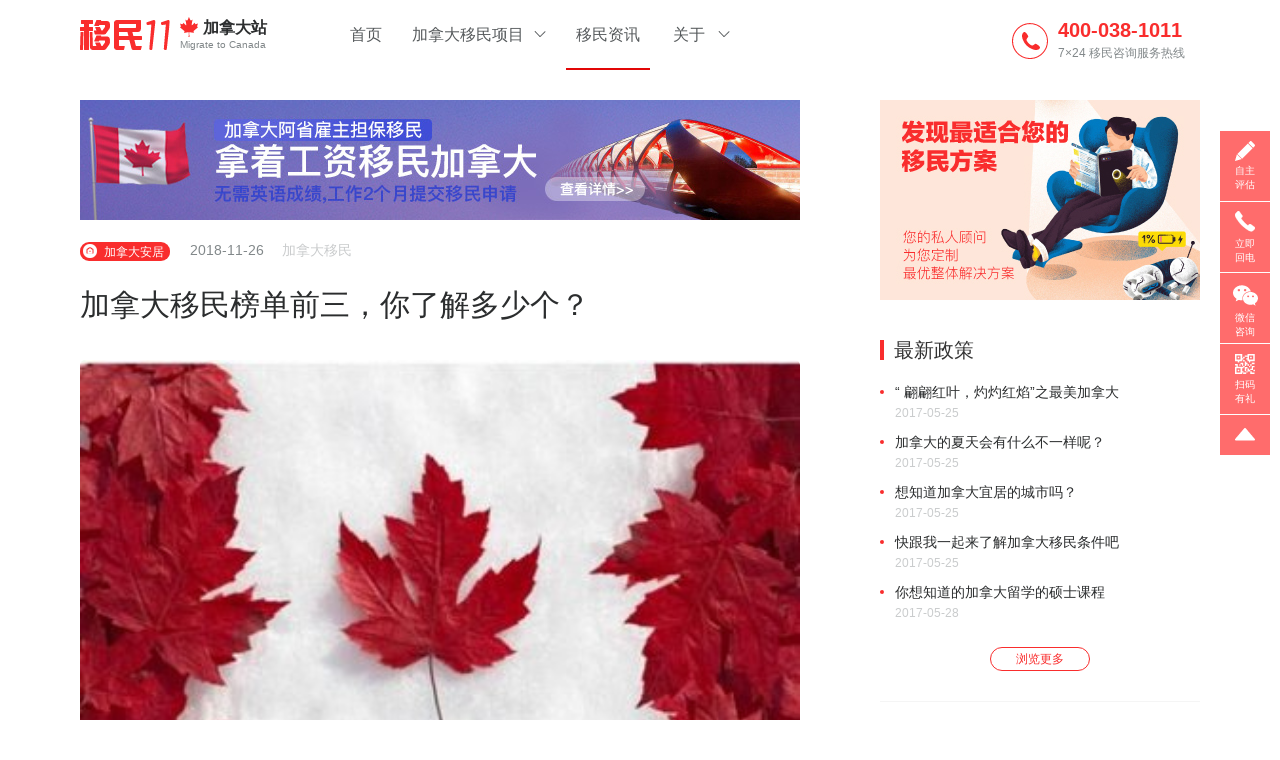

--- FILE ---
content_type: text/html; charset=utf-8
request_url: http://yimincan.com/live/1265.html
body_size: 8613
content:
<!DOCTYPE html>
<html lang="en">

<head>
    <meta charset="UTF-8">
    <title>加拿大移民榜单前三，你了解多少个？-加大拿移民</title>
    <meta name="keywords" content="加拿大移民|移民加拿大|加拿大移民条件|加拿大移民政策|加拿大移民费用|加拿大移民中介|加拿大移民网">
    <meta name="description" content="加拿大移民网从事海外移民十几年经验,量身定制移民方案,加拿大移民网专区包含最新加拿大移民政策,加拿大移民条件,移民加拿大要多少钱,是华人首选的加拿大移民中介网.">
    <link rel="bookmark" href="http://yiminsgp.com/favicon.ico">
    <meta baidu-gxt-verify-token="8b749db360195f573f4db0a74fef8306">
    <link rel="stylesheet" href="/Public/Home/css/font/iconfont.css">
    <link rel="stylesheet" href="/Public/Home/css/swiper.min.css">
    <link rel="stylesheet" href="/Public/Home/css/base.css">
    <link rel="stylesheet" href="/Public/Home/css/index.css">

    <meta content="width=device-width, initial-scale=1.0, maximum-scale=1.0, user-scalable=0" name="viewport">
    <meta name="applicable-device" content="pc,mobile">
    <meta name="format-detection" content="telephone = no" />
    <meta name="baidu-site-verification" content="K6niXjTzKf" />
    <script>
        (function(doc, win, undefined) {
            var docEl = doc.documentElement,
                resizeEvt = 'orientationchange' in win ? 'orientationchange' : 'resize',
                recalc = function() {
                    var clientWidth = docEl.clientWidth;
                    if (clientWidth === undefined) return;
                    docEl.style.fontSize = 20 * (clientWidth / 320) + 'px';
                };
            if (doc.addEventListener === undefined) return;
            win.addEventListener(resizeEvt, recalc, false);
            doc.addEventListener('DOMContentLoaded', recalc, false)
        })(document, window);
    </script>
    <script type="text/javascript" src="/Public/Home/js/jquery-3.2.0.js"></script>
    <script type="text/javascript" src="/Public/Home/js/swiper.min.js"></script>
    <script type="text/javascript" src="/Public/Home/js/common.js"></script>
</head>

<body>
    <header class="ad_pc">
        <div class="min-main">
            <a href="/" class="logo"><img src="/Public/Home/img/logo1.svg" alt=""><span><img src="/Public/Home/img/fy.svg" alt="">加拿大站</span><br><em>Migrate to Canada</em></a>
            <ul>
                <li>
                    <a class="fa " href="/">首页</a>
                </li>
                <li class="">
                    <a class="fa  icon-pull-bottom" href="/project/1.html">加拿大移民项目</a>
                    <dl>
                                                <dd><a href="/project/1.html">雇主担保移民</a></dd>
                                                <dd><a href="/project/2.html">商业投资移民</a></dd>
                                                <dd><a href="/project/3.html">留学移民</a></dd>
                                                <dd><a href="/project/4.html">自雇移民</a></dd>
                                                <dd><a href="/project/5.html">技术移民</a></dd>
                                            </dl>
                </li>
                <li>
                    <a class="fa cur" href="/news/">移民资讯</a>
                </li>
                <li class="">
                    <a class="fa  abt icon-pull-bottom" href="/about.html">关于</a>
                    <dl>
                        <dd><a href="/about.html">关于我们</a></dd>
                        <dd><a href="/advantage.html">服务优势</a></dd>
                        <dd><a href="/contact.html">联系我们</a></dd>
                    </dl>
                </li>
            </ul>
            <div class="tel-box">
                <img src="/Public/Home/img/Fill 1.svg" alt="">
                <span><b>400-038-1011</b><br/>7×24 移民咨询服务热线</span>
            </div>
        </div>
    </header>
    <header class="header bor ad_m">
        <i class="icon-sangang"></i>
        <a href="tel:400-038-1011" rel="nofollow"><i class="icon-wuuicondianhua"></i></a>
        <a href="/">
            <img src="/Public/Home/img/logo2.png" alt="logo" width="39">
            <span>加拿大移民网</span></a>
    </header>
    
	<div class="detail ad_pc">
		<main>
			<div class="detail-left">
				<a href="/project/1/.html"><img src="/Public/Home/img/can_dtl.jpg" style="margin-bottom: 20px; width: 100%;"></a>
				<a href="http://www.yimincan.com/live/" class="types">
					<i class="iconfont icon-fangchan" >					</i>&nbsp;加拿大安居				</a>
				<span class="time">2018-11-26</span>
				<span class="zuozhe">加拿大移民</span>
				<p class="tit">
				 
					加拿大移民榜单前三，你了解多少个？								</p>	
				<p class="det"></p>
				 
					<img class="feng" src="http://www.yimincan.com/Public/Admin/Uploads/2018-11-26/5bfbc91fa64a8.jpg" >
								<div class="con">
					<p><br/></p><p><span ><span >加拿大自从</span></span><span >2017<span >年推出百万移民计划，他的移民人数就一路高歌猛进。</span></span><strong><span ><span >移民加拿大</span></span></strong><span ><span >里有大部分都是中国人。那么在</span></span><strong><span ><span >移民加拿大</span></span></strong><span ><span >选择的城市，最热门的三个城市是哪呢？</span></span></p><p><span >&nbsp;</span></p><p><span ><span >第一名就是温哥华：</span></span></p><p><span >&nbsp;</span></p><p><span ><span >温哥华市位于加拿大不列颠哥伦比亚省南端，是仅次于多伦多、蒙特利尔的加拿大第三大城市。温哥华给人印象最深的是覆盖冰川的山脚下众岛点缀的海湾，绿树成荫，风景如画，是一个富裕的绿色住宅城市。</span></span></p><p><span >&nbsp;</span></p><p><span ><span >第二名就是渥太华：</span></span></p><p><span >&nbsp;</span></p><p><span ><span >渥太华是加拿大的第四大面积城市，也是加拿大的首都。它与郁金香结缘、与音乐共舞、与冰雪相伴。这是一个节日之城，有著名的郁金香节、热闹的热气球节、欢快的室内音乐节、华丽的冬季冰雪节。这是一个文化生活极其丰富的城市，是博物馆的家乡。</span></span></p><p><span >&nbsp;</span></p><p><span ><span >第三名就是多伦多：</span></span></p><p><span >&nbsp;</span></p><p><span ><span >多伦多是加拿大最大城市，安大略省的省会，地处世界最大淡水湖群－－北美五大湖的中心安大略湖的西北岸。多伦多，拥有</span>“最多元化城市”的口碑，永远在不同外来文化的碰撞中光芒四射。簇新、洁净、怀旧、精彩、在高度现代化的文明规范中，多伦多渗透着北美大陆特有的自由精神。来到一直向往的加拿大第一城，你会发现想象力的局限。</span></p><p><span >&nbsp;</span></p><p><span ><span >这三个城市想必你到加拿大旅游的也是对其无比向往。这三个城市同时也是移民的绝佳选择。</span></span><strong><span ><span >移民加拿大</span></span></strong><span ><span >要趁早。</span></span></p><p><br/></p>					<div class="bottom" style="line-height: 150%">
					   版权声明:
本文内容由互联网用户自发贡献，该文观点仅代表作者本人，本站仅提供信息存储空间服务，不拥有所有权，不承担相关法律责任。所有转载的文章、图片、音频视频文件等资料知识产权归该权利人所有，但因技术能力有限无法查得知识产权来源而无法直接到版权人，如发现本站有涉嫌抄袭侵权/违法违规的内容，请发送邮件至 yu@yimin11.com举报，一经查实，本站将立刻删除。<br>
						本文由<a href="http://www.yimincan.com"> 加拿大移民 </a>发表,转载请注明出处,作者和<a href="http://www.yimincan.com/i/1265.html"> 本文连接 </a>。<br><br>关注微信公众号yimin11(yimin_11)了解更多最新移民政策	,优惠信息。<br><br><br>
																				</div>
				</div>
				<div class="fen bdsharebuttonbox">
					<span>分享至&nbsp;&nbsp;</span>
					<a href="javascript:;" class=" icon-weixin bds_weixin" data-cmd="weixin" ></a>
					<a href="javascript:;" class=" icon-unie61d bds_tsina" data-cmd="tsina" ></a>
				</div>
				<div class="click">
					<i class="iconfont icon-zuihuo"></i>22909				</div>
			</div>
			<div class="public-right">
				<a href="javascript:;" class="Js-zixun" class="advert"><img src="/Public/Home/img/details.jpg" alt=""></a>
				<div class="list-box">
					<span class="title">最新政策</span>
											<a target="_blank"  href="http://www.yimincan.com/policy/7.html">
							<em></em>
							 
								<p>“ 翩翩红叶，灼灼红焰”之最美加拿大 </p>
														<span class="time">2017-05-25</span>
						</a>
											<a target="_blank"  href="http://www.yimincan.com/policy/4.html">
							<em></em>
							 
								<p>加拿大的夏天会有什么不一样呢？</p>
														<span class="time">2017-05-25</span>
						</a>
											<a target="_blank"  href="http://www.yimincan.com/policy/5.html">
							<em></em>
							 
								<p>想知道加拿大宜居的城市吗？</p>
														<span class="time">2017-05-25</span>
						</a>
											<a target="_blank"  href="http://www.yimincan.com/policy/6.html">
							<em></em>
							 
								<p>快跟我一起来了解加拿大移民条件吧</p>
														<span class="time">2017-05-25</span>
						</a>
											<a target="_blank"  href="http://www.yimincan.com/policy/14.html">
							<em></em>
							 
								<p>你想知道的加拿大留学的硕士课程</p>
														<span class="time">2017-05-28</span>
						</a>
										<a href="http://www.yimincan.com/policy/" class="all">浏览更多</a>
				</div>
				<div class="list-box2">
					<span class="title">热门资讯</span>
											<a target="_blank"  href="http://www.yimincan.com/live/18.html">
							 
								<img src="http://www.yimincan.com/Public/Admin/Uploads/2017-05-29/592b5709a8fde.jpg" >
								<p>加拿大签证的办理流程 </p>
														<span class="time">2017-05-29</span>
						</a>
											<a target="_blank"  href="http://www.yimincan.com/live/33.html">
							 
								<img src="http://www.yimincan.com/Public/Admin/Uploads/2017-06-02/5930e4f5ac2d0.jpg" >
								<p> 加拿大技术移民的步骤</p>
														<span class="time">2017-06-02</span>
						</a>
											<a target="_blank"  href="http://www.yimincan.com/live/35.html">
							 
								<img src="http://www.yimincan.com/Public/Admin/Uploads/2017-06-02/5930eaf85c3c9.jpg" >
								<p>加拿大生活成本低到你反思人生！</p>
														<span class="time">2017-06-02</span>
						</a>
											<a target="_blank"  href="http://www.yimincan.com/live/38.html">
							 
								<img src="http://www.yimincan.com/Public/Admin/Uploads/2017-06-03/59322e4c5dadc.jpg" >
								<p>加拿大移民体检</p>
														<span class="time">2017-06-03</span>
						</a>
											<a target="_blank"  href="http://www.yimincan.com/live/39.html">
							 
								<img src="http://www.yimincan.com/Public/Admin/Uploads/2017-06-03/59322f71afcdf.jpg" >
								<p> 细看加拿大移民生活成本</p>
														<span class="time">2017-06-03</span>
						</a>
					
					<a href="http://www.yimincan.com/news/" class="all">浏览更多</a>
				</div>
			</div>
			<div class="project">
				<p class="hh">相关项目</p>
				<div class="min_box ">
					<a href="/project/1/44.html">
						<div class="img" style="background-image: url(http://www.yimin11.com/Public/Admin/Uploads/2017-11-03/59fc02edb77db.jpg);background-repeat: no-repeat;background-position: center center;background-size: cover;"></div>
						<div class="rig_box">
							<p class="h1">阿尔伯塔省雇主担保移民</p>
							<div class="clear">
								<span class="star star_5"></span>	
							</div>
							<p class="cons">推荐理由:&nbsp;&nbsp;&nbsp;无需英语成绩，无需投资，不审核资产，工作2个月即可提交移民申请</p>
							<p class="i">
	                        	<i class="biaoqian " style="border: 1px solid #82888A;background-color:#fff; color:#565A5C;" data-id="9">有居住要求</i>
	                        	<i class="biaoqian " style=" color:#fff; background-color:#00D8C3;" data-id="12">雇主担保移民</i>
	                        	<i class="biaoqian " style=" color:#fff; background-color:#43CAFF;" data-id="19">3个月快速办理</i>
	                        	<i class="biaoqian " style=" color:#fff; background-color:#F28B66;" data-id="22">全家移民</i>
	                        </p>
						</div>
					</a>
				</div>
			</div>
			<div class="page-down">
							<div class="art-box">
					<a target="_blank" href="http://www.yimincan.com/live/1255.html">
						 
							<img src="http://www.yimincan.com/Public/Admin/Uploads/2018-11-18/5bf1879ebb4a0.jpg" >
												<p class="title">选择加拿大萨省移民有那些优势？</p>
						<p class="con">&nbsp;加拿大凭借着优美的自然环境和丰厚的生活资源，每年都有非常多人选择移民加拿大。但是移民加拿大竞争那么大，你要怎···</p>
					</a>
					<p class="bom">
						<span>2018-11-18</span>
																										<span class="click"><i class="icon-zuihuo"></i>0</span>
					</p>
				</div>
							<div class="art-box">
					<a target="_blank" href="http://www.yimincan.com/live/1222.html">
						 
							<img src="http://www.yimincan.com/Public/Admin/Uploads/2018-10-21/5bcc9fde8aee7.jpg" >
												<p class="title">移民的不适，在加拿大温哥华全被治愈</p>
						<p class="con">移民之路也不是想象的简单，移民之后的生活也是存在非常多不适的。但是在来到加拿大温哥华之后，不适却被立马治愈！&nbsp;···</p>
					</a>
					<p class="bom">
						<span>2018-10-21</span>
																										<span class="click"><i class="icon-zuihuo"></i>0</span>
					</p>
				</div>
							<div class="art-box">
					<a target="_blank" href="http://www.yimincan.com/live/1220.html">
						 
							<img src="http://www.yimincan.com/Public/Admin/Uploads/2018-10-19/5bc9fcd17849d.jpg" >
												<p class="title">滴滴出事近期屡见不鲜，怎么加拿大就那么安全？</p>
						<p class="con">&nbsp;最近一段时间，小编也是频繁接到广告推销等等骚扰电话。现在又爆出滴滴各种不安全事件。在加拿大留学的朋友都非常惊···</p>
					</a>
					<p class="bom">
						<span>2018-10-19</span>
																										<span class="click"><i class="icon-zuihuo"></i>0</span>
					</p>
				</div>
							<div class="art-box">
					<a target="_blank" href="http://www.yimincan.com/live/1175.html">
						 
							<img src="http://www.yimincan.com/Public/Admin/Uploads/2018-09-18/5ba11a6e8246f.jpg" >
												<p class="title">来加拿大百分百就业</p>
						<p class="con">&nbsp;现在就业形势非常严峻。目前人口是越来越大，大学毕业生也是越来越大，开始了岗位百里挑一，千里挑一。你没有极佳的···</p>
					</a>
					<p class="bom">
						<span>2018-09-18</span>
																										<span class="click"><i class="icon-zuihuo"></i>0</span>
					</p>
				</div>
							<a href="/news/" class="all">查看更多</a>
			</div>
		</main>
	</div>
	<div class="click-box">
		<div>
			<img src="/Public/Home/img/da-dui.png" alt="" class="dui">
			<img src="/Public/Home/img/cuo.svg" alt="" class="cuo xxx">
			<span>您的私人规划师会在2小时内跟您沟通～</span>
			<p>我们会对您的电话严格保密，请保持电话畅通。<br>公休假日可能会顺延，请您耐心等候。</p>
			<em class="xxx">我知道了</em>
		</div>
	</div>
	<div class="main">
		<div class="detail ad_m">
			<a href="/project.html"><img src="/Public/Home/img/can_dtl.jpg" style="width: 100%;"></a>
			<div class="detail-left">
				<a href="/live/" class="types">
					<i class="iconfont icon-fangchan" ></i>
					<span>加拿大安居</span>
				</a>
				<span class="time">2018-11-26</span>
				<span class="zuozhe">加拿大移民</span>
				<p class="tit">加拿大移民榜单前三，你了解多少个？</p>
				<p class="det"></p>
				 
					<img class="feng" src="http://www.yimincan.com/Public/Admin/Uploads/2018-11-26/5bfbc91fa64a8.jpg" >
								<div class="con">
					<p><br/></p><p><span ><span >加拿大自从</span></span><span >2017<span >年推出百万移民计划，他的移民人数就一路高歌猛进。</span></span><strong><span ><span >移民加拿大</span></span></strong><span ><span >里有大部分都是中国人。那么在</span></span><strong><span ><span >移民加拿大</span></span></strong><span ><span >选择的城市，最热门的三个城市是哪呢？</span></span></p><p><span >&nbsp;</span></p><p><span ><span >第一名就是温哥华：</span></span></p><p><span >&nbsp;</span></p><p><span ><span >温哥华市位于加拿大不列颠哥伦比亚省南端，是仅次于多伦多、蒙特利尔的加拿大第三大城市。温哥华给人印象最深的是覆盖冰川的山脚下众岛点缀的海湾，绿树成荫，风景如画，是一个富裕的绿色住宅城市。</span></span></p><p><span >&nbsp;</span></p><p><span ><span >第二名就是渥太华：</span></span></p><p><span >&nbsp;</span></p><p><span ><span >渥太华是加拿大的第四大面积城市，也是加拿大的首都。它与郁金香结缘、与音乐共舞、与冰雪相伴。这是一个节日之城，有著名的郁金香节、热闹的热气球节、欢快的室内音乐节、华丽的冬季冰雪节。这是一个文化生活极其丰富的城市，是博物馆的家乡。</span></span></p><p><span >&nbsp;</span></p><p><span ><span >第三名就是多伦多：</span></span></p><p><span >&nbsp;</span></p><p><span ><span >多伦多是加拿大最大城市，安大略省的省会，地处世界最大淡水湖群－－北美五大湖的中心安大略湖的西北岸。多伦多，拥有</span>“最多元化城市”的口碑，永远在不同外来文化的碰撞中光芒四射。簇新、洁净、怀旧、精彩、在高度现代化的文明规范中，多伦多渗透着北美大陆特有的自由精神。来到一直向往的加拿大第一城，你会发现想象力的局限。</span></p><p><span >&nbsp;</span></p><p><span ><span >这三个城市想必你到加拿大旅游的也是对其无比向往。这三个城市同时也是移民的绝佳选择。</span></span><strong><span ><span >移民加拿大</span></span></strong><span ><span >要趁早。</span></span></p><p><br/></p>					<div class="bottom">
					版权声明:
本文内容由互联网用户自发贡献，该文观点仅代表作者本人，本站仅提供信息存储空间服务，不拥有所有权，不承担相关法律责任。所有转载的文章、图片、音频视频文件等资料知识产权归该权利人所有，但因技术能力有限无法查得知识产权来源而无法直接到版权人，如发现本站有涉嫌抄袭侵权/违法违规的内容，请发送邮件至 yu@yimin11.com举报，一经查实，本站将立刻删除。<br>
						本文由<a href="/"> 加拿大移民 </a>发表,转载请注明出处,作者和<a href="/live/1265.html"> 本文连接 </a>。<br>关注微信公众号yimin11(yimin_11)了解更多最新移民政策	,优惠信息。<br>
																							</div>
				</div>
				<div class="fen bdsharebuttonbox">
					<span>分享至&nbsp;&nbsp;</span>
					<a href="javascript:;" class=" icon-weixin bds_weixin" data-cmd="weixin" ></a>
					<a href="javascript:;" class=" icon-unie61d bds_tsina" data-cmd="tsina" ></a>
				</div>
				<script type="text/javascript">
					var ShareURL = "";

					$(function () {
						$(".bdsharebuttonbox a").mouseover(function () {  
							ShareURL = $(this).attr("data-url");  
						});
					});

					function SetShareUrl(cmd, config) {  
						if (ShareURL) {
							config.bdUrl = ShareURL;  
						}
						return config;
					}

					window._bd_share_config = {
						"common": {  
							onBeforeClick: SetShareUrl, "bdSnsKey": {}, "bdText": ""  
							, "bdMini": "2", "bdMiniList": false,  "bdStyle": "0", "bdSize": "24"  
						}, "share": {}
					};

					with (document) 0[(getElementsByTagName('head')[0] || body)  
						.appendChild(createElement('script'))  
						.src = 'http://bdimg.share.baidu.com/static/api/js/share.js?v=89860593.js?cdnversion='  
						+ ~(-new Date() / 36e5)];
				</script>
				<div class="click">
					<i class="iconfont icon-zuihuo"></i>22909				</div>
			</div>
			<div class="project">
				<div class="min_box ">
					<a class="" href="/project/1/44.html">
						<div class="img" style="background-image: url(http://www.yimin11.com/Public/Admin/Uploads/2017-11-03/59fc02edb77db.jpg);"></div>
						<div class="rig_box">
							<p class="h1">阿尔伯塔省雇主担保移民</p>
							<div class="clear">
								<span class="star_s star_"></span>	
							</div>
							<p class="cons">推荐理由:&nbsp;&nbsp;&nbsp;无需英语成绩，无需投资，不审核资产，工作2个月即可提交移民申请</p>
							<p class="i clear">
								<i class="biaoqian " style="border: 1px solid #82888A;background-color:#fff; color:#565A5C;" data-id="9">有居住要求</i>
	                        	<i class="biaoqian " style=" color:#fff; background-color:#00D8C3;" data-id="12">雇主担保移民</i>
	                        	<i class="biaoqian " style=" color:#fff; background-color:#43CAFF;" data-id="19">3个月快速办理</i>
	                        	<i class="biaoqian " style=" color:#fff; background-color:#F28B66;" data-id="22">全家移民</i>
							</p>
						</div>
					</a>
				</div>
			</div>
		<!-- 	<div class="phone">
				<p>免费定制移民方案</p>
				<input type="text" name='name' class="name" placeholder="请输入姓名">
				<input type="number" name='phone' class="phone" placeholder="请输手机号">
				<span class="er1 icon-tanhao-copy"></span>
				<em>立即提交</em>
			</div> -->

			<div class="page-down ">
				 
					<a href="/live/1255.html" style="background-image: url(http://www.yimincan.com./Public/Admin/Uploads/2018-11-18/5bf1879ebb4a0.jpg);background-repeat: no-repeat;background-size: cover;background-position: center center;"><span>下一篇 : 选择加拿大萨省移民有那些优势？</span></a>
							</div>	
			<div class="ngxq">你感兴趣的</div>
			<div class="list-box">
									<a target="_blank" href="/live/18.html">
						<img src="http://www.yimincan.com/Public/Admin/Uploads/2017-05-29/592b5709a8fde.jpg" alt="">
						<div class="types"></div>	
						<p>加拿大签证的办理流程 </p>
						<span class="time">2017-03-10</span>
						<span class="click"><i class="iconfont icon-zuihuo"></i>15459</span>
					</a>
									<a target="_blank" href="/live/33.html">
						<img src="http://www.yimincan.com/Public/Admin/Uploads/2017-06-02/5930e4f5ac2d0.jpg" alt="">
						<div class="types"></div>	
						<p> 加拿大技术移民的步骤</p>
						<span class="time">2017-03-10</span>
						<span class="click"><i class="iconfont icon-zuihuo"></i>13944</span>
					</a>
									<a target="_blank" href="/live/35.html">
						<img src="http://www.yimincan.com/Public/Admin/Uploads/2017-06-02/5930eaf85c3c9.jpg" alt="">
						<div class="types"></div>	
						<p>加拿大生活成本低到你反思人生！</p>
						<span class="time">2017-03-10</span>
						<span class="click"><i class="iconfont icon-zuihuo"></i>15314</span>
					</a>
									<a target="_blank" href="/live/38.html">
						<img src="http://www.yimincan.com/Public/Admin/Uploads/2017-06-03/59322e4c5dadc.jpg" alt="">
						<div class="types"></div>	
						<p>加拿大移民体检</p>
						<span class="time">2017-03-10</span>
						<span class="click"><i class="iconfont icon-zuihuo"></i>15592</span>
					</a>
									<a target="_blank" href="/live/39.html">
						<img src="http://www.yimincan.com/Public/Admin/Uploads/2017-06-03/59322f71afcdf.jpg" alt="">
						<div class="types"></div>	
						<p> 细看加拿大移民生活成本</p>
						<span class="time">2017-03-10</span>
						<span class="click"><i class="iconfont icon-zuihuo"></i>13652</span>
					</a>
							</div>
			<a href="/live/" class="all clear">浏览更多</a>
		</div>
		<footer class="footer ad_m">
			<p class="top"><i class="icon-xinlogo"></i>&nbsp;&nbsp;7×24 移民咨询服务热线</p>
			<p><a href="tel:400-038-1011" class="tel">400-038-1011</a></p>
			<div class="kong">
				<a href="javascript:;" class="iconfont icon-weixin yuo"></a>
				<a target="_blank" href="http://weibo.com/maggie080" class="iconfont icon-unie61d"></a>
			</div>
			<p class="p2"><a href="/about.html">关于我们</a><a href="/contact.html">联系我们</a><a>YIMIN11.COM</a></p>
			<p class="p2">@2025 移民11</p>
			<p> 粤ICP备16111858号-6</p>
		</footer>
	</div>

    <div class="right-fax ad_pc">
        <a href="http://yimin11.com/volume.html" class="">
            <div class="box">
                <img src="/Public/Home/right/4.svg" alt="">
                <span>自主评估</span>
            </div>
        </a>
        <div class="box b4">
            <i class="icon-wuuicondianhua"></i>
            <span>立即回电</span>
            <div class="img img4" style="top:73px;">
                <input type="number" name="ipt" value="" placeholder=" 输入电话">
                <span class="er1 icon-tanhao-copy"></span>
                <a href="javascript:;" class="bot2">立即回电</a>
            </div>
        </div>
        <div class="box b5">
            <img style="width:25px;height:25px;" src="/Public/Home/right/weixin.svg" alt="">
            <a href="javascript:;" class="">微信咨询</a>
            <img class=" img img5" src="/Public/Home/right/wechart.png" alt="" style="top:143px;">
            <!-- <div class="img img5" style="top: 143px; display: none;">
                <img src="/Public/Home/right/weixin.jpg" alt="" style="width:100px;height:100px;margin-top: 5px;">
            </div> -->
        </div>
        <div class="box b3">
            <img src="/Public/Home/right/2.svg" alt="">
            <a href="javascript:;" class="">扫码有礼</a>
            <img class=" img img3" src="/Public/Home/right/3.png" alt="" style="top:213px;">
        </div>
        <div class="box bottom">
            <img src="/Public/Home/right/5.svg" alt="">
            <a href="javascript:;">置顶</a>
        </div>
    </div>
    <footer class="ad_pc">
        <div class="min-main">
            <div class="l1">
                <span>关于</span>
                <p><a href="/about.html">关于我们</a></p>
                <p><a href="/advantage.html">服务优势</a></p>
                <p><a href="/contact.html">联系我们</a></p>
                <p><a href="/statement.html">免责声明</a></p>
            </div>
            <div class="l2">
                <span>私人规划师</span>
                <p><a class="Js-zixun" href="javascript:;">私人规划师</a></p>
                <p><a class="Js-zixun" href="javascript:;">免费移民评估</a></p>
                <p><a href="/project/1.html">加拿大移民项目</a></p>
            </div>
            <div class="l3">
                <span>移民资讯</span>
                <p><a href="/life/">加拿大生活</a></p>
                <p><a href="/edu/">加拿大教育</a></p>
                <p><a href="/live">加拿大安居</a></p>
                <p><a href="/eco/">加拿大经济</a></p>
                <p><a href="/chat/">移民漫谈</a></p>
                <p><a href="/policy/">加拿大移民政策</a></p>
            </div>
            <div class="l4">
                <span>客服电话</span>
                <p class="tel">400-038-1011</p>
                <p>服务时间：周一至周日 8:00-20:00</p>
                <p style="margin-top: 59px;">
                    <a href="/contact.html">北京</a>
                    <em style="margin-left:2px;margin-right:2px;">&sdot;</em>
                    <a href="/contact.html">深圳</a>
                    <em style="margin-left:2px;margin-right:2px;">&sdot;</em>
                    <a href="/contact.html">上海</a>
                    <em style="margin-left:2px;margin-right:2px;">&sdot;</em>
                   <!--  <a href="/contact.html">天津</a>
                    <em style="margin-left:2px;margin-right:2px;">&sdot;</em> -->
                    <a href="/contact.html">加拿大</a>
                    <em style="margin-left:2px;margin-right:2px;">&sdot;</em>
                    <a href="/contact.html">美国</a>
                    <em style="margin-left:2px;margin-right:2px;">&sdot;</em>
                    <a href="/contact.html">德国</a>
                </p>
            </div>
            <div class="code">
                <img src="/Public/Home/img/sanwei.png" alt="移民11微信公众号二维码" title="移民11微信公众号二维码">
                <span>关注移民11公众号</span>
            </div>
        </div>
        <p class="bottom"><span><i class="icon-xinlogo"></i></span><span class="right">@2025 移民11 <a style="color: #82888A;" href="https://beian.miit.gov.cn/">粤ICP备16111858号-6</a></span></p>
    </footer>
    <div class="sidebanner ad_m">
        <div class="content">
            <ul>
                <li class=""><i></i><a href="/">首页</a></li>
                <li class=""><i></i><a href="/project.html">加拿大移民项目</a></li>
                <li class="cur"><i></i><a href="/news/">加拿大移民资讯</a></li>
                <li class=""><i></i><a href="/advantage.html">服务优势</a></li>
                <li class=""><i></i><a href="/about.html">关于我们</a></li>
                <li class=""><i></i><a href="/contact.html">联系我们</a></li>
            </ul>
            <div class="nav-bottom">
                <div style="background-image: url(/Public/Home/img/nav-bottom.svg); width: 164px; height: 17px;margin-bottom: 5px;"></div>
                <p><span class="tel"><a href="tel:400-038-1011" class="adapt-m" style="color: #82888A;">400-038-1011</a></span></p>
                <p><span class="den">周一至周日 AM8:00~PM8:00</span></p>
                <p><span class="den">邮箱：maggie@yimin11.com</span></p>
            </div>
        </div>
    </div>
    <i class="close-nav ad_m"></i>
    <div class="erweima ad_m">
        <img src="/Public/Home/img/erwei.png" class="a">
        <img src="/Public/Home/img/cuo.svg" class="b">
    </div>
</body>
<div class="click-box">
    <div>
        <img src="/Public/Home/img/da-dui.png" alt="" class="dui">
        <img src="/Public/Home/img/cuo.svg" alt="" class="cuo xxx">
        <span>您的私人规划师会在2小时内跟您沟通～</span>
        <p>我们会对您的电话严格保密，请保持电话畅通。<br/>公休假日可能会顺延，请您耐心等候。</p>
        <em class="xxx">我知道了</em>
    </div>
</div>
<script type="text/javascript" src="/Public/Home/js/jquery-3.2.0.js"></script>
<script type="text/javascript" src="/Public/Home/js/swiper.min.js"></script>
<script type="text/javascript" src="/Public/Home/js/common.js"></script>
<script type="text/javascript" src="/Public/Home/js/volume.js"></script>
<script>
    (function(doc, win, undefined) {
        var docEl = doc.documentElement,
            resizeEvt = 'orientationchange' in win ? 'orientationchange' : 'resize',
            recalc = function() {
                var clientWidth = docEl.clientWidth;
                if (clientWidth === undefined) return;
                docEl.style.fontSize = 20 * (clientWidth / 320) + 'px';
            };
        if (doc.addEventListener === undefined) return;
        win.addEventListener(resizeEvt, recalc, false);
        doc.addEventListener('DOMContentLoaded', recalc, false)
    })(document, window);
</script>
<script type="text/javascript">
    (function(m, ei, q, i, a, j, s) {
        m[i] = m[i] || function() {
            (m[i].a = m[i].a || []).push(arguments)
        };
        j = ei.createElement(q),
            s = ei.getElementsByTagName(q)[0];
        j.async = true;
        j.charset = 'UTF-8';
        j.src = '//static.meiqia.com/dist/meiqia.js';
        s.parentNode.insertBefore(j, s);
    })(window, document, 'script', '_MEIQIA');
    _MEIQIA('entId', 40558);

    // 百度统计
    var _hmt = _hmt || [];
    (function() {
        var hm = document.createElement("script");
        hm.src = "https://hm.baidu.com/hm.js?5bb47c8ce40262ae3038e62be04cd717";
        var s = document.getElementsByTagName("script")[0];
        s.parentNode.insertBefore(hm, s);
    })();

    $('.icon-sangang').click(function() {
        $('body').toggleClass('open-nav')
        return false;
    });
    $('i.close-nav').click(function() {
        $('body').removeClass('open-nav')
    });

    $('.xxx').click(function() {
        $('.click-box').css('display', 'none');
        $("input[name=phone]").val('');
        $("input[name=nm2]").val('');
        $("input[name=ph2]").val('');
        $("input[name=nm1]").val('');
        $("input[name=ph1]").val('');
        $("input[name=nm3]").val('');
        $("input[name=ph3]").val('');
    })
    var swiper = new Swiper('.swiper-container', {
        pagination: '.swiper-pagination',
        paginationClickable: true,
        loop: 'loop',
        autoplay: 4000,
        autoplayDisableOnInteraction: false,
    });
    $(document).on('click', '.bot2', function() {
        var phone = /1[34578]{1}[0-9]{1}[0-9]{8}/;
        var v = $("input[name=ipt]").val();
        if (v.length <= 11) {
            if (!phone.test(v)) {
                $('.er1').css('display', 'block');
                $("input[name=ipt]").css('border', '1px solid red');
                return false;
            } else {
                $('.er1').css('display', 'none')
                $("input[name=ipt]").css('border', '0');
            }
        } else {
            $('.er1').css('display', 'block');
            $("input[name=ipt]").css('border', '1px solid red');
            return false;
        }
        var data = {};
        data['url'] = window.location.href;
        data['phone'] = $('input[name=ipt]').val();
        $.post("/phone", data, function(ret) {
            if (ret) {
                $('.click-box').css('display', 'block');
                $('.er1').css('display', 'none')
                $("input[name=ipt]").css('border', '1px solid #cacccd');
                $('.img4').css('display', 'none');
                $('input[name=ipt]').val('')
            } else {
                $('.er1').css('display', 'block');
                $("input[name=ipt]").css('border', '1px solid red');
                return false;
            }
        })
    })
    $("input[name=ph2]").blur(function() {
        var v = $(this).val();
        var ph2 = /1[34578]{1}[0-9]{1}[0-9]{8}/;
        if (v.length <= 11) {
            if (!ph2.test(v)) {
                $('.error2').css('display', 'block');
                return false;
            } else {
                $('.error2').css('display', 'none')
            }
        } else {
            $('.error2').css('display', 'block');
            return false;
        }
        info = 1;
    })
    $("input[name=ph2]").focus(function() {
        $('.error2').css('display', 'none');
    })
    $('.button2').click(function() {
        $("input[name=ph2]").trigger('blur');
        if (!info) {
            $('.error2').css('display', 'block');
            return false;
        } else {
            var data = {};
            data['name'] = $("input[name=nm2]").val();
            data['phone'] = $("input[name=ph2]").val();
            data['url'] = window.location.href;
            $.post("/phone", data, function(ret) {
                if (ret) {
                    $('.click-box').css('display', 'block');
                    $('.error2').css('display', 'none');
                }
            })
        }
    })
</script>

</html>

--- FILE ---
content_type: text/css
request_url: http://yimincan.com/Public/Home/css/font/iconfont.css
body_size: 633
content:
@font-face{font-family:iconfont;src:url(iconfont.eot?t=1489548531134);src:url(iconfont.eot?t=1489548531134#iefix) format('embedded-opentype'),url(iconfont.woff?t=1489548531134) format('woff'),url(iconfont.ttf?t=1489548531134) format('truetype'),url(iconfont.svg?t=1489548531134#iconfont) format('svg')}.iconfont{font-family:iconfont!important;font-size:1pc;font-style:normal;-webkit-font-smoothing:antialiased;-moz-osx-font-smoothing:grayscale}.icon-QQ:before{content:"\e608"}.icon-weixin:before{content:"\e603"}.icon-unie61d:before{content:"\e60a"}.icon-x:before{content:"\e641"}.icon-erweima1:before{content:"\e630"}.icon-pen:before{content:"\e614"}.icon-xingxing:before{content:"\e6d7"}.icon-icon363601:before{content:"\e658"}.icon-triangle-r:before{content:"\e613"}.icon-xingxing1:before{content:"\e665"}.icon-dayuhao:before{content:"\e66f"}.icon-anquan:before{content:"\e600"}.icon-bofang:before{content:"\e601"}.icon-dibiao:before{content:"\e602"}.icon-fangchan:before{content:"\e604"}.icon-jiaoyu:before{content:"\e605"}.icon-licai:before{content:"\e607"}.icon-logoapp:before{content:"\e609"}.icon-quancheng:before{content:"\e60b"}.icon-sangang:before{content:"\e60c"}.icon-shangji:before{content:"\e60d"}.icon-shenghuo:before{content:"\e60e"}.icon-xiangshang:before{content:"\e60f"}.icon-youtaidu:before{content:"\e610"}.icon-zhengce:before{content:"\e611"}.icon-zixun:before{content:"\e612"}.icon-fenxiang:before{content:"\e633"}.icon-guanbi:before{content:"\e634"}.icon-jiantou:before{content:"\e636"}.icon-wuuicondianhua:before{content:"\e646"}.icon-wuuiconsousuo:before{content:"\e651"}.icon-huodongsaoma:before{content:"\e66b"}.icon-tanhao-copy:before{content:"\e624"}.icon-xinfeng:before{content:"\e606"}.icon-qqkongjian:before{content:"\e643"}.icon-radio_true_disable:before{content:"\e61d"}.icon-xinlogo:before{content:"\e66d"}.icon-zuihuo:before{content:"\e66e"}.icon-hot:before{content:"\e673"}.icon-slg:before{content:"\e674"}.icon-triangle-r-copy:before{content:"\e6d8"}.icon-yimintubiaoxin:before{content:"\e67d"}.icon-pull-bottom:before{content:"\e67f"}.icon-pull-left:before{content:"\e6d9"}.icon-pull-right:before{content:"\e6da"}.icon-pull-top:before{content:"\e6db"}

--- FILE ---
content_type: text/css
request_url: http://yimincan.com/Public/Home/css/base.css
body_size: 607
content:
html{-webkit-text-size-adjust:100%;-ms-text-size-adjust:100%}*{-webkit-box-sizing:border-box;padding:0}*,body{margin:0}body{font-family:PingFangSC-Regular,PingFang SC,Arial,Microsoft YaHei,sans-serif;font-size:9pt;line-height:1.5;color:#333;-webkit-font-smoothing:antialiased;-moz-osx-font-smoothing:grayscale;-moz-font-feature-settings:"liga","kern"}article,aside,details,figcaption,figure,footer,header,hgroup,main,menu,nav,section,summary{display:block}table{border-collapse:collapse;border-spacing:0}td,th{padding:0}dd,dl,li,ol,ul{margin:0;padding:0}ol,ul{list-style:none outside none}a{color:#2b2d2e;outline:medium 0;text-decoration:none;background:transparent;star:expression(this.onFocus=this.blur());transition:all .2s ease-in-out}figure{margin:0}img{border:0;vertical-align:middle}address,cite,dfn,em,i,var{font-style:normal}.iconfont:before,[class*=" icon-"]:before,[class^=icon-]:before{font-family:iconfont!important;font-style:normal;font-weight:400;font-variant:normal;text-transform:none;-webkit-font-smoothing:antialiased;-webkit-text-stroke-width:.2px;-moz-osx-font-smoothing:grayscale}

--- FILE ---
content_type: text/css
request_url: http://yimincan.com/Public/Home/css/index.css
body_size: 18072
content:
input:focus {
    outline: 0
}

input::-webkit-input-placeholder {
    color: #82888a
}

input::-webkit-outer-spin-button,
input::-webkit-inner-spin-button {
    -webkit-appearance: none
}

input[type="number"] {
    -moz-appearance: textfield
}

.adapt-m {
    display: none
}

header {
    width: 100%;
    background: #fff
}

header .min-main {
    width: 1120px;
    margin: 0 auto;
    height: 70px
}

header .min-main .logo {
    position: relative;
    width: 260px;
    height: 40px;
    margin-top: 20px;
    float: left
}

header ul {
    line-height: 70px;
    float: left
}

header ul li {
    float: left;
    position: relative
}

header ul li a {
    float: left;
    height: 70px;
    line-height: 70px;
    display: block;
    padding: 0 10px;
    font-size: 16px;
    color: #565a5c
}

header ul li.op:nth-child(2):before,
header ul li.op:nth-child(4):before {
    display: block;
    content: '';
    height: 70px;
    width: 1px;
    float: left;
    position: absolute;
    left: 0;
    background: linear-gradient(to bottom, #fff, #f5f5f5, #fff)
}

header ul li.op:nth-child(2):after,
header ul li.op:nth-child(4):after {
    display: block;
    content: '';
    height: 70px;
    width: 1px;
    float: left;
    position: absolute;
    right: 0;
    background: linear-gradient(to bottom, #fff, #f5f5f5, #fff)
}

header ul li:nth-child(2) a,
header ul li:nth-child(4) a {
    padding: 0 42px 0 20px
}

header ul li:last-child a {
    text-align: center;
    width: 100px
}

header ul li .fa:hover {
    color: #e20707;
    border-bottom: 2px solid #e20707
}

header ul li .fa.cur {
    border-left: 1px solid color: #e20707;
    border-bottom: 2px solid #e20707
}

header ul li:nth-child(2) a:before,
header ul li:nth-child(4) a:before {
    font-size: 12px;
    position: absolute;
    right: 20px;
    transition: transform .5s;
    -webkit-transition: transform .5s
}

header ul li dl {
    top: 70px;
    float: left;
    display: none;
    border-bottom-left-radius: 4px;
    border-bottom-right-radius: 4px;
    position: absolute;
    z-index: 9999;
    background-color: #fff;
    width: 100%;
    padding: 10px 0
}

header ul li dl dd a {
    height: 36px;
    font-family: PingFangSC-Regular;
    font-size: 16px;
    color: #565a5c;
    line-height: 36px
}

header ul li:last-child dl dd a {
    width: 100%;
    padding: 0
}

header ul li dl dd a:hover,
header ul li dl dd a:before {
    color: #e20707
}

.open {
    display: block
}

header ul li .open.icon-pull-bottom:before {
    transform: rotate(180deg);
    -webkit-transform: rotate(180deg)
}

header .tel-box {
    margin: 20px 15px 0 15px;
    float: right
}

header .tel-box img {
    float: left;
    height: 36px;
    margin-top: 3px
}

header .tel-box span {
    margin-left: 10px;
    display: block;
    font-size: 12px;
    line-height: 20px;
    float: left;
    color: #82888a
}

header .tel-box span b {
    font-size: 20px;
    color: #f92d2d;
    font-weight: 700
}

header .min-main .logo .icon-xinlogo {
    font-size: 31px;
    position: absolute;
    left: 0;
    color: #f92d2d;
    line-height: 1
}

header .min-main .logo span {
    font-size: 16px;
    font-weight: bold;
    color: #2b2d2e;
    line-height: 1;
    position: absolute;
    left: 100px;
    top: 0
}

header .min-main .logo span img {
    margin-top: -4px;
    width: 18px;
    height: 20px;
    margin-right: 5px
}

header .min-main .logo em {
    font-size: 10px;
    color: #82888a;
    line-height: 10px;
    position: absolute;
    left: 100px;
    top: 20px
}

footer {
    width: 100%;
    background: #2b2d2e;
    padding-top: 30px
}

footer .min-main {
    width: 1120px;
    margin: 0 auto;
    overflow: hidden
}

footer .min-main div {
    float: left
}

footer .min-main div span {
    color: #fff;
    font-size: 16px
}

footer .min-main div p,
footer div p a {
    font-size: 14px;
    color: #82888a;
    margin-top: 6px
}

footer .min-main div .tel {
    line-height: 1;
    margin-bottom: -6px;
    font-size: 32px;
    color: #82888a;
    margin-top: 6px
}

footer .min-main div p a:hover {
    color: #cacccd
}

footer .min-main .code {
    float: right
}

footer .min-main .code img {
    width: 100px;
    height: 100px
}

footer .min-main .code span {
    display: block;
    font-size: 12px;
    margin-top: 6px;
    color: #82888a;
    text-align: center
}

footer .l1 {
    width: 100px
}

footer .l2 {
    width: 120px
}

footer .l3 {
    width: 133px
}

footer .l4 {
    width: 350px
}

footer .bottom {
    padding-bottom: 10px;
    display: block;
    width: 1120px;
    margin: 0 auto;
    overflow: hidden;
    padding-top: 35px
}

footer .bottom span {
    font-size: 12px;
    color: #82888a
}

footer .icon-xinlogo {
    margin-top: -6px;
    font-size: 16px;
    margin-right: 10px;
    float: left;
    margin-right: 10px
}

footer .bottom .right {
    float: left
}

span.h2 {
    font-size: 24px;
    color: #2b2e2d;
    display: table;
    margin: 0 auto;
    margin-top: 35px
}

span.h4 {
    font-size: 14px;
    color: #82888a;
    display: table;
    margin: 0 auto;
    margin-top: 4px
}

.title {
    border-left: 4px solid #f92d2d;
    font-size: 20px;
    height: 20px;
    line-height: 1;
    padding-left: 10px;
    margin-bottom: 24px
}

.star {
    background-image: url('../img/star.svg');
    background-repeat: no-repeat;
    background-size: 188px;
    width: 100px;
    height: 14px;
    margin-left: 20px
}

.star_5 {
    background-position: -1px -1px
}

.star_4 {
    background-position: -22px -1px
}

.star_3 {
    background-position: -44px -1px
}

.star_2 {
    background-position: -66px -1px
}

.star_1 {
    background-position: -87px -1px
}

.adve {
    overflow: hidden;
    width: 1120px;
    margin: 0 auto;
    padding-top: 40px;
    padding-bottom: 45px
}

.adve li {
    float: left;
    width: 186.66px;
    text-align: center
}

.adve li img {
    width: 70px
}

.index .adve li img {
    background-color: #fff
}

.adve li span {
    color: #82888a;
    margin-top: 13px;
    font-size: 16px;
    display: block
}

.map {
    width: 1120px;
    height: 240px;
    margin: 0 auto
}

.map .map-center {
    height: 240px;
    background-image: url('../img/ban-bg.jpg');
    position: relative;
    background-repeat: no-repeat;
    background-size: cover;
    margin: 0 auto
}

.map .map-center .map-h1 {
    font-size: 24px;
    color: #565a5c;
    position: relative;
    top: 40px;
    text-align: center
}

.map .map-center .map-h2 {
    font-size: 14px;
    color: #565a5c;
    position: relative;
    top: 40px;
    text-align: center
}

.map .map-center span {
    display: block;
    margin: 0 auto;
    width: 240px
}

.map .map-center .map-box {
    position: relative;
    top: 70px;
    width: 500px;
    height: 46px;
    margin: 0 auto;
    border-radius: 4px;
    overflow: hidden
}

.map .map-center .map-box input {
    height: 46px;
    width: 352px;
    font-size: 16px;
    float: left;
    border: 0;
    padding-left: 20px
}

.map .map-center .map-box input[type="number"] {
    -moz-appearance: textfield
}

.map .map-center .map-bot {
    background-color: #f92d2d;
    cursor: pointer;
    width: 148px;
    height: 46px;
    float: left;
    font-size: 16px;
    color: #fff;
    line-height: 46px;
    text-align: center
}

.map .map-center .map-error {
    position: relative;
    top: 100px;
    width: 500px;
    color: #f92d2d;
    font-size: 14px;
    display: none
}

.click-box {
    width: 100%;
    height: 100%;
    position: fixed;
    top: 0;
    bottom: 0;
    left: 0;
    right: 0;
    z-index: 8000000;
    background-color: rgba(0, 0, 0, 0.5);
    display: none
}

.click-box div {
    position: absolute;
    width: 420px;
    height: 282px;
    background-color: #fff;
    left: 50%;
    top: 50%;
    margin-top: -141px;
    margin-left: -200px
}

.click-box div .dui {
    margin: 0 auto;
    margin-top: -70px;
    margin-left: 135px
}

.click-box div .cuo {
    float: right;
    margin: 10px
}

.click-box div span {
    margin: 0 auto;
    display: block;
    font-size: 18px;
    color: #f92d2d;
    line-height: 30px;
    text-align: center;
    margin-top: 10px
}

.click-box div p {
    width: 260px;
    text-align: center;
    margin: 0 auto;
    display: block;
    font-size: 12px;
    color: #82888a;
    line-height: 20px;
    margin-top: 5px
}

.click-box div em {
    background-color: #f92d2d;
    border-radius: 100px;
    width: 150px;
    height: 46px;
    display: block;
    margin: 0 auto;
    margin-top: 25px;
    font-size: 16px;
    color: #fff;
    text-align: center;
    line-height: 46px
}

.poi {
    padding-top: 20px;
    width: 1120px;
    margin: 0 auto;
    height: auto;
    overflow: hidden;
    background-color: #fff;
    border-radius: 4px
}

.poi .box {
    float: left;
    margin-right: 30px;
    position: relative
}

.poi .box:last-child {
    margin-right: 0
}

.poi .box .bg {
    width: 200px;
    height: 270px;
    display: block
}

.poi .box span {
    position: absolute;
    color: #fff
}

.poi .box .name {
    left: 20px;
    bottom: 55px;
    font-size: 12px
}

.poi .box .ject {
    left: 20px;
    bottom: 35px;
    font-size: 14px
}

.poi .box .time {
    left: 20px;
    bottom: 20px;
    font-size: 12px
}

.art-box {
    background-color: #fff;
    border-top: 1px solid #f5f5f5;
    margin: 0 auto;
    overflow: hidden;
    padding: 20px 0;
    position: relative
}

.art-box div {
    padding: 15px;
    height: 175px;
    width: 100%
}

.art-box .types {
    display: table;
    position: absolute;
    color: #fff;
    left: 10px;
    top: 29px
}

.art-box i {
    font-size: 18px;
    margin-right: 5px;
    float: left
}

.art-box .toto {
    font-size: 12px;
    line-height: 1;
    display: table;
    margin-top: 8px;
    float: left
}

.art-box img {
    background-color: #cacccd;
    float: left;
    width: 255px;
    height: 145px;
    margin-right: 15px
}

.art-box .title {
    border-left: 0;
    font-size: 20px;
    line-height: 28px;
    height: auto
}

.art-box .con {
    font-size: 13px;
    color: #82888a;
    line-height: 20px
}

.art-box .bom {
    position: absolute;
    bottom: 15px;
    left: 270px;
    width: 445px;
    display: block
}

.art-box .bom span {
    color: #cacccd;
    display: block;
    float: left;
    font-size: 12px;
    margin-right: 20px
}

.art-box .bom .click {
    float: right;
    margin-right: 0
}

.art-box .bom .click .icon-zuihuo {
    margin-right: 5px
}

.art-box a {
    overflow: hidden;
    color: #2b2d2e
}

.art-box a:hover {
    color: #f92d2d
}

.art-box .bom em {
    display: block;
    float: left;
    font-size: 12px;
    margin-right: 20px
}

.art-box .bom a {
    color: #cacccd
}

.art-box .bom a:hover {
    color: #f92d2d
}

.public-right {
    width: 320px;
    float: right
}

.public-right .advert {
    display: block;
    width: 320px;
    height: 260px;
    overflow: hidden;
    border-radius: 4px
}

.public-right .list-label {
    padding: 0 25px;
    padding-bottom: 30px;
    width: 100%;
    border-radius: 4px;
    background-color: #fff;
    position: relative;
    margin-top: 15px;
    width: 100%;
    background-color: #fff;
    border-radius: 4px
}

.public-right .list-label .title {
    background-color: #f92d2d;
    color: #fff;
    border-bottom-right-radius: 4px;
    border-bottom-left-radius: 4px;
    text-align: center;
    font-size: 14px;
    padding: 5px 12px;
    margin: 0 auto;
    width: 80px;
    height: 30px;
    margin-bottom: 16px
}

.public-right .list-label a {
    font-size: 12px;
    color: #82888a;
    padding: 3px 13px;
    border: 1px solid #cacccd;
    border-radius: 15px;
    line-height: 30px;
    margin-right: 10px;
    white-space: nowrap
}

.public-right .list-label a:hover,
.public-right .list-label a.cur {
    color: #f92d2d;
    border-color: #f92d2d
}

.public-right .list-box {
    padding-bottom: 30px;
    width: 100%;
    border-bottom: 1px solid #f5f5f5;
    background-color: #fff;
    position: relative
}

.public-right .list-box .title {
    margin-bottom: 20px;
    display: block
}

.public-right .list-box a {
    color: #2b2d2e;
    display: block;
    position: relative;
    margin-bottom: 8px
}

.public-right .list-box a em {
    width: 4px;
    height: 4px;
    display: block;
    position: absolute;
    border-radius: 50%;
    background-color: #f92d2d;
    top: 10px
}

.public-right .list-box a p {
    padding-left: 15px;
    font-size: 14px;
    line-height: 24px
}

.public-right .list-box a .time {
    padding-left: 15px;
    display: block;
    font-size: 12px;
    color: #cacccd
}

.public-right .list-box .all {
    width: 100px;
    height: 24px;
    font-size: 12px;
    color: #f92d2d;
    margin: 0 auto;
    border: 1px solid #f92d2d;
    padding-top: 2px;
    text-align: center;
    border-radius: 13px;
    margin-top: 25px
}

.public-right .list-box a:hover {
    color: #f92d2d
}

.public-right .list-box2 {
    padding-bottom: 70px;
    width: 100%;
    border-radius: 4px;
    background-color: #fff;
    position: relative;
    margin-top: 15px
}

.public-right .list-box2 .title {
    display: block;
    margin-top: 40px;
    margin-bottom: 30px
}

.public-right .list-box2 a {
    color: #2b2d2e;
    display: block;
    position: relative;
    overflow: hidden;
    margin-bottom: 30px;
    height: 75px
}

.public-right .list-box2 a img {
    background-color: #cacccd;
    width: 100px;
    height: 75px;
    float: left;
    margin-right: 10px
}

.public-right .list-box2 a p {
    font-size: 14px;
    line-height: 24px
}

.public-right .list-box2 a .time {
    display: table;
    font-size: 12px;
    color: #cacccd;
    position: absolute;
    bottom: 0;
    left: 110px
}

.public-right .list-box2 .all {
    width: 100px;
    height: 24px;
    font-size: 12px;
    color: #f92d2d;
    margin: 0 auto;
    border: 1px solid #f92d2d;
    padding-top: 2px;
    text-align: center;
    border-radius: 13px
}

.public-right .list-box2 a:hover {
    color: #f92d2d
}

.lox-7 {
    background-image: url('../img/jt.jpg');
    background-color: #2b2d2e;
    background-position: 81%;
    background-repeat: no-repeat;
    width: 100%;
    height: 450px;
    color: #fff;
    border-bottom: 1px solid #565a5c
}

.lox-7 h2 {
    font-size: 30px;
    font-weight: 200;
    margin-left: 0;
    margin-top: 95px;
    margin-bottom: 35px
}

.lox-7 ul {
    width: 310px
}

.lox-7 ul li {
    font-size: 16px;
    line-height: 26px;
    margin-bottom: 40px
}

.title-1 {
    border-color: #af09a3
}

.title-2 {
    border-color: #9ae03f
}

.title-3 {
    border-color: #ffde27
}

.title-4 {
    border-color: #00d8c3
}

.title-5 {
    border-color: #43caff
}

.title-6 {
    border-color: #f28b66
}

.swiper-pagination-bullet {
    opacity: .8
}

.swiper-pagination-bullet.swiper-pagination-bullet-active {
    opacity: 1
}

.index {
    width: 100%;
    background-color: #fff
}

.index .swiper-container {
    width: 1120px;
    height: 320px;
    position: relative;
    left: 50%;
    margin-left: -560px
}

.index .swiper-pagination-bullet {
    background-color: #f5f5f5;
    height: 6px;
    width: 6px;
    border-radius: 50%;
    margin: 0;
    margin-right: 15px
}

.index .swiper-pagination-bullet-active {
    width: 20px;
    height: 6px;
    border-radius: 4px;
    background-color: #fff
}

.index .swiper-slide {
    display: block;
    width: 100%;
    background-color: #2b2d2e;
    background-position: center center
}

.index .swiper-slide a {
    width: 100%;
    height: 100%;
    display: block
}

.index .adv {
    width: 1140px;
    background-color: #fff;
    position: relative;
    left: 50%;
    margin-left: -560px;
    padding-bottom: 45px
}

.index .adv .album {
    overflow: hidden;
    margin-top: 20px;
    position: relative
}

.index .adv .a {
    float: left
}

.index .adv img {
    width: 360px;
    height: 120px;
    margin-right: 20px;
    margin-bottom: 15px
}

.index .adv .one {
    width: 740px;
    height: 390px
}

.index .adv .album .box {
    position: absolute;
    left: 60px;
    top: 60px;
    color: #fff;
    line-height: 1
}

.index .adv .album .box p {
    font-weight: bold;
    font-size: 28px;
    margin-bottom: 40px
}

.index .adv .album .box p span {
    font-size: 18px;
    margin-left: 10px
}

.index .adv .album .box ul li {
    position: relative;
    font-size: 16px;
    margin-bottom: 14px;
    padding-left: 20px
}

.index .adv .album .box ul li i {
    width: 8px;
    height: 8px;
    display: block;
    background-color: #f92d2d;
    border-radius: 50%;
    position: absolute;
    left: 0;
    top: 4px
}

.index .adv .album .box .botton {
    cursor: pointer;
    font-size: 16px;
    margin-top: 30px;
    background-color: #f92d2d;
    display: table;
    padding: 12px 20px;
    border-radius: 4px
}

.index .pro {
    width: 100%;
    background-color: #f5f5f5;
    overflow: hidden;
    padding-bottom: 60px
}

.index .pro .list {
    margin-top: 25px;
    width: 1140px;
    position: relative;
    left: 50%;
    margin-left: -560px
}

.index .pro .list a {
    display: block;
    height: 400px;
    float: left;
    margin-right: 20px;
    width: 265px;
    background-color: #fff
}

.index .pro .list a:hover {
    box-shadow: 0 2px 8px 0 #cacccd;
    color: #f92d2d
}

.index .pro .list a img {
    width: 100%;
    height: 175px
}

.index .pro .list .tit {
    margin-right: 20px;
    font-size: 18px;
    margin-left: 20px;
    margin-top: 15px;
    display: block
}

.index .pro .list .star {
    margin-bottom: 10px
}

.index .pro .list p {
    margin-right: 20px;
    height: 72px;
    font-size: 14px;
    color: #565a5c;
    line-height: 24px;
    margin-left: 20px
}

.index .pro .list .con-label {
    overflow: hidden;
    margin-left: 20px;
    font-size: 14px;
    margin-top: 5px;
    margin-bottom: 20px
}

.index .pro .list .con-label .biaoqian {
    height: 18px;
    line-height: 17px;
    border-radius: 5px;
    float: left;
    padding: 1px 6px;
    margin: 10px 8px 0 0
}

.index .survey {
    width: 100%;
    overflow: hidden
}

.index .survey ul {
    overflow: hidden;
    width: 1140px;
    margin-top: 15px;
    position: relative;
    left: 50%;
    margin-left: -560px
}

.index .survey ul li {
    margin-right: 20px;
    width: 360px;
    float: left;
    position: relative
}

.index .survey ul li:first-child p {
    font-size: 14px;
    color: #565a5c;
    line-height: 28px
}

.index .survey ul li:nth-child(2) img {
    width: 360px;
    height: 320px;
    margin-top: 46px
}

.index .survey ul li:last-child img {
    width: 360px;
    height: 260px
}

.index .survey ul li:last-child .France {
    font-size: 30px;
    color: #fff;
    position: absolute;
    left: 50%;
    width: 100px;
    display: block;
    margin-left: -50px;
    top: 160px
}

.index .survey ul li:last-child .bottom {
    width: 360px;
    height: 60px;
    background-color: #f9f9f9;
    color: #f92d2d
}

.index .survey ul li:last-child .bottom span {
    width: 72px;
    display: block;
    float: left;
    text-align: center;
    border-left: 1px solid #e5e5e5
}

.index .survey ul li:last-child .bottom span:last-child {
    border-right: 1px solid #e5e5e5
}

.index .survey ul li:last-child .bottom .tit {
    color: #2b2d2e;
    height: 20px;
    line-height: 25px;
    font-size: 12px
}

.index .survey ul li:last-child .bottom .cons {
    border-bottom: 1px solid #e5e5e5;
    height: 40px;
    line-height: 35px;
    font-size: 24px
}

.index .survey hr {
    height: 1px;
    width: 1120px;
    margin: 0 auto;
    background-color: #f5f5f5;
    border: 0;
    margin-top: 43px
}

.index .news {
    width: 100%;
    overflow: hidden
}

.index .news .box {
    position: relative;
    border-bottom: 1px solid #f5f5f5;
    width: 1120px;
    padding: 40px 0;
    margin: 0 auto;
    overflow: hidden;
    min-height: 590px
}

.index .news .box .left {
    width: 740px;
    margin-right: 20px;
    float: left
}

.index .news .box .left ul {
    overflow: hidden
}

.index .news .box .left ul li {
    margin-bottom: 20px;
    height: 60px;
    position: relative
}

.index .news .box .left ul li img {
    width: 110px;
    height: 60px;
    float: left;
    margin-right: 20px
}

.index .news .box .left ul li p {
    font-size: 14px;
    color: #82888a;
    line-height: 18px;
    width: 570px;
    overflow: hidden;
    text-overflow: ellipsis
}

.index .news .box .left ul li p.one {
    font-size: 20px;
    color: #2b2d2e;
    line-height: 36px
}

.index .news .box .left ul li span {
    position: absolute;
    right: 5px;
    bottom: 33px;
    color: #cacccd
}

.index .news .box .left ul li:first-child {
    height: 135px
}

.index .news .box .left ul li:first-child img {
    width: 240px;
    height: 135px
}

.index .news .box .left ul li:first-child p {
    font-size: 14px;
    color: #82888a;
    line-height: 24px;
    width: 440px;
    display: -webkit-box;
    overflow: hidden;
    text-overflow: ellipsis;
    -webkit-box-orient: vertical;
    -webkit-line-clamp: 2
}

.index .news .box .left ul li:first-child p.one {
    font-size: 20px;
    color: #2b2d2e;
    line-height: 32px
}

.index .news .box .left ul li:first-child span {
    bottom: 0
}

.index .news .box .right {
    width: 360px;
    float: left
}

.index .news .box .right p {
    font-size: 14px;
    color: #565a5c;
    line-height: 28px;
    margin-top: 10px
}

.index .news .box .right a {
    position: absolute;
    bottom: 40px;
    right: 0;
    padding: 5px 30px 5px 25px;
    color: #f92d2d;
    font-size: 14px;
    display: table;
    border: 1px solid #f92d2d;
    border-radius: 15px
}

.index .news .box .right a:before {
    position: absolute;
    right: 15px;
    top: 50%;
    margin-top: -5px;
    content: '';
    width: 0;
    height: 0;
    border-top: 3px solid transparent;
    border-left: 6px solid red;
    border-bottom: 3px solid transparent;
    display: block
}

.index .lox-7 main {
    width: 1120px;
    margin: 0 auto;
    overflow: hidden;
    color: #fff;
    position: relative;
    height: 100%
}

.index .lox-7 main .h3 {
    font-size: 20px;
    margin-top: 80px;
    margin-bottom: 10px;
    display: block
}

.index .lox-7 main p {
    font-size: 14px;
    color: #fff;
    line-height: 24px;
    width: 585px
}

.index .lox-7 main .icon-xinlogo {
    position: absolute;
    left: 630px;
    bottom: 55px;
    font-size: 30px
}

.banner {
    position: relative;
    background-repeat: no-repeat;
    background-position: center center;
    background-size: cover;
    height: 210px;
    width: 100%
}

.banner1 {
    background-image: url(../img/can/b1.jpg)
}

.banner2 {
    background-image: url(../img/can/b2.jpg)
}

.banner3 {
    background-image: url(../img/can/b3.jpg)
}

.banner4 {
    background-image: url(../img/can/b4.jpg)
}

.banner .bdr-main {
    width: 1120px;
    margin: 0 auto
}

.banner p {
    color: #fff;
    padding-top: 60px;
    font-size: 36px
}

.banner .nav {
    position: absolute;
    bottom: 0;
    width: 1125px;
    overflow: hidden
}

.banner .nav a {
    cursor: pointer;
    width: 280px;
    text-align: center;
    margin-right: 1px;
    border-bottom: 1px solid #f92d2d;
    font-size: 18px;
    padding: 16px 0;
    display: block;
    float: left;
    color: #fff;
    background: rgba(255, 255, 255, 0.40)
}

.banner .nav a.cur {
    background-color: #fff;
    color: #f92d2d;
    border: 1px solid #f92d2d;
    border-bottom: 0
}

.banner .nav a:hover {
    background-color: #f92d2d
}

.banner .nav a.cur:hover {
    background-color: #fff;
    color: #f92d2d
}

.project {
    width: 100%
}

.project main {
    width: 1120px;
    padding-bottom: 15px;
    margin: 0 auto;
    overflow: hidden
}

.project .title-1 {
    display: block;
    font-size: 24px;
    color: #82888a;
    padding: 33px 0;
    text-align: center;
    margin: 0 auto
}

.project .nav {
    margin-top: 20px;
    width: 100%;
    overflow: hidden
}

.project .nav a {
    cursor: pointer;
    width: 280px;
    text-align: center;
    border-right: 1px solid #fff;
    border-bottom: 1px solid #f92d2d;
    font-size: 18px;
    padding: 12px 0;
    display: block;
    float: left;
    color: #000;
    background-color: #f5f5f5
}

.project .nav a.cur {
    background-color: #fff;
    color: #f92d2d;
    border: 1px solid #f92d2d;
    border-bottom: 0
}

.project .nav a:hover {
    background-color: #f92d2d;
    color: #fff
}

.project .nav a.cur:hover {
    background-color: #fff;
    color: #f92d2d
}

.project .con {
    background-color: #fff;
    overflow: hidden;
    padding: 30px 0
}

.project .con .swiper-container {
    height: 320px;
    width: 560px;
    overflow: hidden;
    float: left;
    margin-right: 30px
}

.project .con .swiper-pagination-bullet {
    background-color: #ededed;
    height: 6px;
    width: 6px;
    border-radius: 50%
}

.project .con .swiper-pagination-bullet-active {
    width: 20px;
    height: 6px;
    border-radius: 4px;
    background-color: #fff
}

.project .con .right {
    overflow: hidden;
    width: 420px;
    float: left;
    line-height: 17px
}

.project .con .right li {
    height: 22px;
    line-height: 22px;
    margin-bottom: 18px;
    float: left;
    width: 100%
}

.project .con .right li span {
    width: 90px;
    display: block;
    font-size: 16px;
    float: left;
    color: #82888a
}

.project .con .right li p {
    display: block;
    font-size: 16px;
    color: #2b2d2e;
    float: left
}

.project .con .right li p i {
    font-size: 18px;
    color: red
}

.project .con .box {
    overflow: hidden;
    padding-bottom: 20px;
    padding-top: 40px;
    float: left;
    width: 100%
}

.project .con .box .title {
    color: #565a5c;
    height: 20px;
    line-height: 1;
    font-size: 20px;
    border-left: 4px solid red;
    padding-left: 10px
}

.project .con .box .con {
    font-size: 16px;
    color: #565a5c;
    line-height: 30px;
    width: 100%;
    padding: 30px 0 5px 0
}

.project .con .box .con img {
    width: 100%
}

.project .con .box .content {
    width: 100%;
    height: auto
}

.project .star {
    margin-left: 90px;
    margin-top: 2px
}

.project .free {
    display: table;
    padding: 10px 40px;
    background-color: #f92d2d;
    font-size: 16px;
    color: #fff;
    border-radius: 4px
}

.project .list {
    flex-shrink: 1;
    width: 360px;
    height: auto;
    margin-right: 20px;
    margin-top: 30px;
    float: left
}

.project .end {
    margin-right: 0
}

.project .list .tit {
    color: #565a5c;
    height: 20px;
    line-height: 1;
    font-size: 20px;
    border-left: 4px solid red;
    padding-left: 10px;
    margin-bottom: 18px
}

.project .list .tit.tit-2 {
    border-left: 4px solid #9ae03f
}

.project .end .tit {
    border-left: 4px solid #00d8c3
}

.project .list ul {
    margin-top: 30px
}

.project .list ul li {
    overflow: hidden;
    width: 100%;
    font-size: 14px;
    line-height: 24px;
    display: block;
    margin-top: 18px
}

.project .list ul li em {
    font-size: 14px;
    line-height: 24px;
    background-image: url(../img/san.png);
    display: block;
    width: 20px;
    height: 25px;
    background-repeat: no-repeat;
    float: left;
    margin-right: 5px
}

.project .list ul li em.e1 {
    background-position: 0 0
}

.project .list ul li em.e2 {
    background-position: -29px 0
}

.project .list ul li em.e3 {
    background-position: -57px 0
}

.project .list ul li i {
    font-size: 14px;
    line-height: 20px;
    background-color: #00d7c3;
    display: block;
    width: 20px;
    height: 20px;
    background-repeat: no-repeat;
    float: left;
    border-radius: 50%;
    text-align: center;
    color: #fff;
    margin-right: 5px
}

.project .list ul li span {
    float: left;
    width: 335px
}

.project .imgs {
    margin-top: 15px;
    overflow: hidden;
    width: 100%;
    background-color: #a3a3a3
}

.project .title-2 {
    display: block;
    font-size: 24px;
    color: #82888a;
    padding: 33px 0;
    text-align: center;
    margin: 0 auto
}

.project .case {
    background: #fff;
    border-radius: 4px;
    color: #565a5c;
    font-size: 16px
}

.article {
    width: 100%;
    background-color: #fff;
    overflow: hidden
}

.article main {
    width: 1120px;
    margin: 0 auto;
    overflow: hidden;
    padding: 0 0 15px 0
}

.article .banner-swiper,
.article .swiper-wrapper {
    height: 260px;
    width: 720px;
    float: left;
    border-radius: 4px;
    margin-bottom: 15px
}

.article .swiper-pagination-bullet {
    background-color: #f5f5f5;
    height: 6px;
    width: 6px;
    border-radius: 50%;
    margin: 0;
    margin-right: 15px
}

.article .swiper-pagination-bullet-active {
    width: 20px;
    height: 6px;
    border-radius: 4px;
    background-color: #fff
}

.article .swiper-slide {
    display: block;
    width: 100%;
    background-color: #2b2d2e;
    background-position: center center
}

.article .swiper-slide a {
    width: 100%;
    height: 100%;
    display: block;
    float: left
}

.article .swiper-slide a span {
    width: 570px;
    display: block;
    margin-left: 30px;
    margin-top: 205px;
    font-size: 18px;
    color: #fff
}

.article .left {
    width: 720px;
    border-top-right-radius: 4px;
    border-top-left-radius: 4px;
    font-size: 14px;
    color: #000;
    overflow: hidden;
    float: left
}

.article .left .nav {
    border-top-right-radius: 4px;
    border-top-left-radius: 4px;
    width: 100%;
    margin: 0 auto;
    overflow: hidden;
    line-height: 50px;
    padding-bottom: 1px;
    background-color: #fff
}

.article .left .nav a {
    margin-left: 10px;
    margin-right: 20px;
    display: block;
    float: left;
    position: relative;
    color: #82888a
}

.article .left .nav a:hover {
    color: #f92d2d
}

.article .left .nav .cur {
    color: #f92d2d
}

.article .left .nav .cur:before {
    content: '';
    display: block;
    width: 4px;
    height: 4px;
    background-color: #f92d2d;
    position: absolute;
    top: 50%;
    margin-top: -2px;
    border-radius: 50%;
    left: -10px
}

.article .left .all {
    padding: 15px 0;
    width: 100%;
    text-align: center;
    font-size: 14px;
    background-color: #fff;
    color: #f92d2d;
    padding-bottom: 30px
}

.article .left .all p {
    border-top: 1px solid #f5f5f5;
    padding: 15px 0;
    width: 100%
}

.article .left .all p * {
    margin: 0 5px
}

.article .left .all p a {
    color: #82888a
}

.article .left .all p a:hover {
    color: #f92d2d
}

.detail {
    width: 100%
}

.detail main {
    width: 1120px;
    margin: 0 auto;
    overflow: hidden;
    position: relative;
    padding-top: 30px
}

.detail .detail-left {
    width: 720px;
    height: auto;
    position: relative;
    border-radius: 5px;
    float: left
}

.detail .detail-left .types {
    font-size: 12px;
    color: #fff;
    background: #f92d2d;
    padding: 2.5px 3px;
    border-radius: 12px;
    height: 18px;
    line-height: 12px;
    margin-right: 20px
}

.detail .detail-left .types i {
    font-size: 14px;
    position: relative;
    top: 1px
}

.detail .detail-left .time {
    font-size: 14px;
    height: 18px;
    line-height: 14px;
    color: #82888a
}

.detail .detail-left .zuozhe {
    margin-left: 15px;
    font-size: 14px;
    color: #cacccd
}

.detail .detail-left .tit {
    font-size: 30px;
    line-height: 48px;
    color: #2b2d2e;
    margin: 20px 0 16px 0
}

.detail .detail-left .det {
    font-size: 16px;
    color: #82888a;
    line-height: 26px
}

.detail .detail-left .feng {
    width: 100%;
    margin: 15px 0;
    border-radius: 5px
}

.detail .detail-left .con {
    font-family: "PingFang SC", Helvetica Neue, Helvetica, "Arial", "Microsoft YaHei", sans-serif
}

.detail .detail-left .con a {
    position: relative
}

.detail .detail-left .con a:after {
    position: absolute;
    content: '';
    left: 0;
    right: 0;
    height: 2px;
    background: #cacccd;
    bottom: -2px
}

.detail .detail-left .con a:hover {
    color: #f92d2d
}

.detail .detail-left .con a:hover:after {
    background: #f92d2d
}

.detail .detail-left .con img {
    width: 100%;
    margin-top: 20px;
    margin-bottom: 15px
}

.detail .detail-left .con p {
    line-height: 30px;
    font-size: 16px;
    font-family: "PingFang SC", "Arial", "Microsoft YaHei", sans-serif
}

.detail .detail-left .con span {
    line-height: 30px;
    font-size: 16px;
    font-family: "PingFang SC", "Arial", "Microsoft YaHei", sans-serif
}

.detail .detail-left .con .bottom {
    font-size: 12px;
    color: #cacccd;
    line-height: 10px;
    padding-top: 30px
}

.detail .detail-left .con .bottom a {
    line-height: 15px;
    margin-bottom: -3px;
    font-size: 12px;
    color: #4a90e2;
    text-decoration: none;
    display: inline-block;
    overflow: hidden
}

.detail .detail-left .con .bottom a:after {
    position: absolute;
    content: '';
    left: 0;
    right: 0;
    height: 0;
    background: #fff;
    bottom: 0
}

.detail .detail-left .con .bottom span {
    display: block;
    float: left;
    font-size: 14px;
    padding: 4px 10px;
    text-align: center;
    line-height: 14px;
    margin-top: 5px;
    color: #82888a;
    border-radius: 4px;
    background-color: #f5f5f5;
    margin-right: 10px
}

.detail .detail-left .con .bottom span:hover {
    color: #f92d2d;
    background: #ffecec
}

.detail .detail-left .fen {
    font-size: 18px;
    line-height: 32px;
    color: #82888a;
    overflow: hidden;
    margin-top: 30px
}

.detail .detail-left .fen span {
    float: left;
    font-size: 14px
}

.detail .detail-left .fen a {
    background: 0;
    padding-left: 0;
    float: left;
    margin: 0;
    margin-right: 10px;
    height: 32px;
    width: 32px;
    line-height: 29px;
    border-radius: 50%;
    cursor: pointer;
    display: block;
    font-size: 19px;
    text-align: center
}

.detail .detail-left .fen .icon-weixin {
    color: #6dc036
}

.detail .detail-left .fen .icon-unie61d {
    color: #f92d2d
}

.detail .icon-unie61d {
    border: 1px solid #f92d2d;
    color: #f92d2d
}

.detail .icon-qqkongjian {
    color: #ffd527;
    border: 1px solid #ffd527
}

.detail .icon-icon363601 {
    color: #43caff;
    border: 1px solid #43caff
}

.detail .icon-weixin {
    color: #6dc036;
    border: 1px solid #6dc036
}

.detail .click {
    position: absolute;
    right: 10px;
    bottom: 5px;
    color: #f92d2d
}

.detail .icon-zuihuo {
    margin-right: 10px
}

.detail .project {
    float: left;
    width: 720px;
    height: auto;
    background-color: #fff;
    border-radius: 0 0 4px 4px
}

.detail .project .hh {
    font-size: 14px;
    margin: 25px 0 15px 0;
    height: auto;
    width: 100%;
    color: #82888a
}

.detail .project .min_box {
    position: relative;
    padding: 15px;
    border: 1px solid #cacccd;
    width: 100%;
    height: 180px;
    margin-bottom: 20px;
    overflow: hidden
}

.detail .project .min_box a {
    position: relative;
    display: block;
    padding-left: 120px;
    height: 150px
}

.detail .project .min_box .img {
    position: absolute;
    border-radius: 4px;
    left: 0;
    top: 0;
    width: 110px;
    height: 150px
}

.detail .project .min_box .rig_box {
    width: 100%;
    color: #565a5c
}

.detail .project .min_box .rig_box .star_m {
    margin-left: 10.5rem
}

.detail .project .min_box .rig_box .cons {
    font-size: 14px;
    display: -webkit-box;
    overflow: hidden;
    text-overflow: ellipsis;
    -webkit-box-orient: vertical;
    -webkit-line-clamp: 2;
    line-height: 24px;
    margin-top: 7px;
    margin-bottom: 10px
}

.detail .project .min_box .rig_box .h1 {
    height: 18px;
    line-height: 18px;
    font-size: 18px;
    margin-bottom: 10px
}

.detail .project .min_box .rig_box .i {
    display: block;
    overflow: hidden;
    position: relative;
    bottom: 0
}

.detail .project .min_box .rig_box .biaoqian {
    border-radius: 5px;
    float: left;
    height: 18px;
    line-height: 18px;
    color: #fff;
    padding: 0 5px;
    margin-right: 5px
}

.detail .clear,
.clear:after {
    content: '';
    clear: both;
    display: block
}

.detail .clear .star {
    display: block;
    margin-left: 0
}

.detail .public-right .list-box {
    margin-top: 40px
}

.detail .page-down {
    float: left;
    width: 720px;
    height: auto;
    margin-top: 15px;
    margin-bottom: 60px
}

.detail .page-down .art-box:first-child {
    border: 0
}

.detail .page-down .all {
    display: block;
    position: relative;
    overflow: hidden;
    width: 100px;
    height: 24px;
    font-size: 12px;
    color: #f92d2d;
    margin: 0 auto;
    margin-top: 40px;
    border: 1px solid #f92d2d;
    padding-top: 2px;
    text-align: center;
    border-radius: 13px
}

.advantage {
    width: 100%;
    background-color: #f5f5f5
}

.advantage main {
    width: 960px;
    margin: 0 auto;
    overflow: hidden
}

.advantage .banner {
    overflow: hidden;
    background-color: #000;
    background-image: url('../img/Group 15.jpg');
    background-size: cover;
    background-repeat: no-repeat;
    background-position: center;
    color: #fff;
    height: 450px;
    position: relative;
    width: 100%
}

.advantage .banner h2 {
    font-size: 30px;
    font-weight: 2px;
    text-align: center;
    font-weight: 500;
    margin-bottom: 50px;
    margin-top: 70px
}

.advantage .banner p {
    font-size: 16px;
    line-height: 30px;
    width: 600px;
    margin: 0 auto 55px
}

.advantage .lox-1 {
    width: 100%;
    background-color: #fff;
    height: 400px
}

.advantage .lox-1 h2 {
    font-size: 30px;
    margin-top: 40px;
    line-height: 30px;
    font-weight: 200;
    text-align: center
}

.advantage div img {
    margin: 60px 100px 60px 60px
}

.advantage div div {
    width: 540px;
    margin-top: 65px;
    float: right
}

.advantage div div h3 {
    font-size: 24px;
    line-height: 24px;
    color: #f92d2d;
    padding-left: 35px;
    position: relative;
    margin-bottom: 10px
}

.advantage div div h3:after {
    text-align: center;
    font-size: 30px;
    color: #fff;
    width: 53px;
    height: 53px;
    line-height: 53px;
    position: absolute;
    background-color: #f92d2d;
    border-radius: 50%;
    top: -30px;
    margin-left: 30px
}

.advantage div div ul li {
    position: relative;
    padding-left: 35px;
    font-size: 14px;
    color: #565a5c;
    line-height: 22px;
    overflow: hidden;
    margin-bottom: 30px
}

.advantage div div ul li em {
    display: block;
    width: 35px;
    text-align: center;
    float: left;
    font-size: 20px;
    position: absolute;
    left: 0
}

.advantage .lox-2,
.advantage .lox-4 {
    height: 350px;
    width: 100%
}

.advantage .lox-2 div,
.advantage .lox-4 div {
    float: left
}

.advantage .lox-2 img,
.advantage .lox-4 img {
    margin: 60px 60px 60px 100px
}

.advantage .lox-3 {
    width: 100%;
    background-color: #fff
}

.advantage .lox-1 div h3:after {
    content: '1.'
}

.advantage .lox-2 div h3:after {
    content: '2.'
}

.advantage .lox-3 div h3:after {
    content: '3.'
}

.advantage .lox-4 div h3:after {
    content: '4.'
}

.advantage .lox-5 {
    color: #fff;
    background-color: #00c1ae;
    height: 450px
}

.advantage .lox-6 {
    position: relative
}

.advantage .lox-5 h2,
.advantage .lox-6 h2 {
    margin-top: 85px;
    text-align: center;
    font-size: 30px;
    line-height: 30px;
    font-weight: 200
}

.advantage .lox-5 h4,
.advantage .lox-6 h4 {
    margin-top: 10px;
    text-align: center;
    font-size: 16px;
    line-height: 16px;
    font-weight: 200
}

.advantage .lox-5 ul,
.advantage .lox-6 ul {
    height: 200px;
    width: 100%;
    margin: 0 auto;
    margin-top: 60px;
    overflow: hidden
}

.advantage .lox-5 ul li,
.advantage .lox-6 ul li {
    position: relative;
    text-align: center;
    display: block;
    float: left;
    width: 160px;
    font-size: 16px
}

.advantage .lox-5 ul li img,
.advantage .lox-6 ul li img {
    cursor: pointer;
    width: 70px;
    display: block;
    margin: 0 auto;
    margin-bottom: 20px
}

.advantage .lox-5 ul li span,
.advantage .lox-6 ul li span {
    cursor: pointer
}

.advantage .lox-6 {
    background-color: #0d9eb8;
    background-image: url('');
    background-position: center center;
    background-repeat: no-repeat;
    background-size: cover;
    width: 100%;
    height: 450px;
    color: #fff
}

.advantage .lox-6 ul li {
    width: 192px
}

.advantage .lox-6 {
    background-color: #0d9eb8;
    background-image: url('../img/edu.jpg');
    background-position: center center;
    background-repeat: no-repeat;
    background-size: cover;
    width: 100%;
    height: 450px;
    color: #fff
}

.advantage .lox-6 .beizhu {
    width: 700px;
    font-size: 12px;
    text-align: center;
    display: block;
    position: absolute;
    bottom: 7px;
    left: 50%;
    margin-left: -350px
}

.about {
    width: 100%;
    background-color: #f5f5f5
}

.about main {
    width: 960px;
    margin: 0 auto;
    overflow: hidden
}

.about .banner {
    background-image: url('../img/about.jpg');
    background-position: center center;
    background-repeat: no-repeat;
    background-size: cover;
    color: #fff;
    height: auto;
    position: relative;
    width: 100%;
    overflow: hidden;
    padding-bottom: 35px;
}

.about .banner h2 {
    font-size: 30px;
    line-height: 30px;
    color: #fff;
    font-weight: 200;
    text-align: center;
    margin-top: 45px
}

.about .banner h4 {
    margin-bottom: 30px;
    margin-top: 10px;
    font-size: 18px;
    line-height: 18px;
    color: #f92d2d;
    font-weight: 200;
    text-align: center
}

.about .banner p {
    font-size: 14px;
    padding-top: 0;
    color: #fff;
    width: 600px;
    margin: 0 auto;
    line-height: 26px
}

.about .adve h2 {
    font-size: 30px;
    line-height: 30px;
    color: #565a5c;
    font-weight: 200;
    text-align: center;
    margin-top: 40px
}

.about .adve ul {
    width: 100%;
    background-color: #f5f5f5;
    margin-top: 55px
}

.about .adve li {
    float: left;
    width: 160px;
    text-align: center
}

.about .adve li img {
    width: 70px
}

.about .adve li span {
    font-weight: 600;
    color: #565a5c;
    margin-top: 13px;
    font-size: 18px;
    display: block
}

.about .adve li p {
    text-align: left;
    width: 135px;
    margin: 0 auto;
    color: #82888a;
    margin-top: 13px;
    font-size: 14px;
    display: block;
    line-height: 24px
}

.about .abt-1 {
    background-color: #ff6c6c;
    background-image: url(../img/abt-1.jpg);
    background-repeat: no-repeat;
    background-position: 81%;
    height: 450px;
    overflow: hidden;
    color: #fff;
    font-size: 16px
}

.about .abt-1 ul li.top {
    margin-top: 45px
}

.about .abt-1 ul li {
    margin-left: 60px;
    margin-top: 30px;
    overflow: hidden
}

.about .abt-1 ul li.cur {
    margin-top: 50px
}

.about .abt-1 ul span {
    font-size: 24px
}

.about .abt-1 ul li img {
    width: 80px;
    height: 80px;
    margin-right: 50px;
    float: left
}

.about .abt-1 ul li img.ones {
    height: 110px
}

.about .box {
    width: 100%;
    background-color: #fff
}

.about .box h4,
.about .box h2 {
    text-align: center;
    font-weight: 200;
    font-size: 30px;
    color: #565a5c;
    margin-top: 40px;
    line-height: 30px
}

.about .box h4 {
    font-size: 16px;
    line-height: 16px;
    margin-top: 10px
}

.about .box .box-one,
.about .box .box-two,
.about .box .box-three {
    width: 100%;
    margin-top: 15px;
    height: 240px
}

.about .box .box-one {
    margin-top: 45px;
    background-image: url(../img/1.jpg)
}

.about .box .box-two {
    background-image: url(../img/2.jpg)
}

.about .box .box-three {
    background-image: url(../img/3.jpg);
    margin-bottom: 50px
}

.about .box .box-one p,
.about .box .box-three p {
    font-size: 14px;
    color: #565a5c;
    line-height: 26px;
    width: 460px;
    display: block;
    float: right;
    margin-top: 70px
}

.about .box .box-one p {
    margin-top: 45px
}

.about .box .box-two p {
    font-size: 14px;
    color: #565a5c;
    line-height: 26px;
    width: 460px;
    display: block;
    float: left;
    margin-top: 30px;
    margin-left: 30px
}

.about .abt-2 {
    background-color: #454851;
    color: #fff;
    height: 450px;
    position: relative;
    width: 100%;
    overflow: hidden
}

.about .abt-2 h2,
.about .abt-4 h2 {
    font-size: 30px;
    line-height: 30px;
    color: #fff;
    font-weight: 200;
    margin-top: 40px
}

.about .abt-2 h4,
.about .abt-4 h4 {
    margin-top: 10px;
    font-size: 18px;
    line-height: 18px;
    color: #f92d2d;
    font-weight: 200
}

.about .abt-2 p {
    font-size: 14px;
    color: #fff;
    width: 510px;
    line-height: 20px;
    margin-top: 30px;
    position: absolute;
    z-index: 5
}

.about .abt-2 span {
    position: absolute;
    bottom: 78px;
    left: 48%;
    z-index: 5;
    font-size: 18px
}

.about .abt-2 em {
    position: absolute;
    bottom: 49px;
    left: 48%;
    z-index: 5;
    font-size: 14px;
    color: #f92d2d
}

.about .abt-2 img {
    z-index: 2;
    position: absolute;
    height: 450px;
    left: 48%;
    top: 0
}


/* .about .abt-3 {
    width: 100%;
    background-color: #2d2d2e;
    height: 450px;
    color: #fff;
    font-size: 18px;
    text-align: center;
    border-bottom: 1px solid #565a5c
}

.about .abt-3 ul {
    overflow: hidden;
    display: flex
}

.about .abt-3 ul li {
    margin-top: 30px;
    float: left;
    width: 160px;
    flex-shrink: 0
}

.about .abt-3 ul li img {
    cursor: pointer;
    border-bottom: 1px solid #f92d2d
}

.about .abt-3 ul li span {
    cursor: pointer;
    display: block;
    margin: 0 auto;
    margin-top: 30px
}

.about .abt-3 ul li span:after {
    content: '移民顾问';
    display: block;
    margin: 0 auto;
    color: #e20707;
    font-size: 14px
} */

.about .abt-3 {
    width: 100%;
    background-color: #fff;
    height: 450px;
    position: relative
}

.about .abt-3 h2 {
    text-align: center;
    font-size: 30px;
    color: #565A5C;
    line-height: 32px;
    padding: 50px 0;
}

.about .abt-3 ul {
    overflow: hidden;
    width: 975px;
    position: absolute;
    left: 50%;
    margin-left: -475px;
}

.about .abt-3 ul li {
    width: 180px;
    height: 80px;
    margin-right: 15px;
    float: left;
    margin-bottom: 15px;
}

.about .abt-3 ul li img {
    width: 100%;
}

.about .abt-4 {
    width: 100%;
    background-color: #fff;
    height: 350px;
    color: #fff;
    border-bottom: 1px solid #565a5c
}

.about .abt-4 h2,
.about .abt-4 h4 {
    text-align: center
}

.about .abt-4 ul {
    overflow: hidden;
    margin-top: 50px
}

.about .abt-4 ul li {
    width: 50%;
    float: left;
    padding-left: 30px
}

.about .abt-4 ul li img {
    width: 24px;
    float: left;
    margin-bottom: 50px;
    margin-right: 30px;
    margin-top: 5px
}

.about .abt-4 ul li span {
    font-size: 16px;
    line-height: 18px;
    color: #2b2d2e
}

.about .abt-4 ul li p {
    color: #82888a;
    font-size: 14px;
    line-height: 24px
}

.about .abt-4 ul li:nth-child(3) {
    margin-top: -9px
}

.about .abt-4 ul li:nth-child(4) {
    margin-top: 15px
}

.about .abt-4 ul li:nth-child(5) {
    margin-top: 4px
}

.about .abt-4 ul li:nth-child(6) {
    margin-top: 15px
}

.about .abt-4 ul li p em {
    color: #f92d2d;
    font-size: 18px
}


/* .contact {
    width: 100%
}

.contact .banner {
    background-image: url('../img/contact.jpg');
    background-position: center center;
    background-repeat: no-repeat;
    background-size: cover;
    color: #fff;
    height: 450px;
    position: relative;
    width: 100%;
    overflow: hidden
}

.contact .banner h2 {
    font-size: 30px;
    line-height: 30px;
    color: #fff;
    font-weight: 200;
    text-align: center;
    margin-top: 45px
}

.contact .banner h4 {
    margin-bottom: 30px;
    margin-top: 10px;
    font-size: 18px;
    line-height: 18px;
    color: #f92d2d;
    font-weight: 200;
    text-align: center
}

.contact .banner p {
    font-size: 14px;
    color: #fff;
    width: 600px;
    margin: 0 auto;
    height: 450px;
    line-height: 26px
}

.contact main {
    width: 960px;
    margin: 0 auto
}

.contact .abt-4 {
    padding-top: 50px;
    width: 100%;
    background-color: #fff;
    height: 350px;
    color: #fff;
    border-bottom: 1px solid #565a5c
}

.contact .abt-4 h2,
.contact .abt-4 h4 {
    text-align: center
}

.contact .abt-4 ul {
    overflow: hidden
}

.contact .abt-4 ul li {
    width: 50%;
    float: left;
    padding-left: 30px
}

.contact .abt-4 ul li img {
    width: 24px;
    float: left;
    margin-bottom: 50px;
    margin-right: 30px;
    margin-top: 5px
}

.contact .abt-4 ul li span {
    font-size: 16px;
    line-height: 18px;
    color: #2b2d2e
}

.contact .abt-4 ul li p {
    color: #82888a;
    font-size: 14px;
    line-height: 24px
}

.contact .abt-4 ul li:nth-child(3) {
    margin-top: -9px
}

.contact .abt-4 ul li:nth-child(4) {
    margin-top: 15px
}

.contact .abt-4 ul li:nth-child(5) {
    margin-top: 4px
}

.contact .abt-4 ul li:nth-child(6) {
    margin-top: 15px
}

.contact .abt-4 ul li p em {
    color: #f92d2d;
    font-size: 18px
} */

.contact section {
    height: auto;
    width: 100%;
    background-position: center center;
    background-repeat: no-repeat;
    overflow: hidden;
}

.contact .banner {
    text-align: center;
    height: 450px;
    background-image: url('../img/about/1.jpg');
    background-position: center center;
    background-size: cover;
    background-repeat: no-repeat;
}

.contact .banner h2 {
    font-size: 30px;
    color: #FFFFFF;
    line-height: 1;
    margin-top: 40px;
}

.contact .banner h4 {
    font-size: 18px;
    color: #F92D2D;
    line-height: 1;
    margin-top: 5px;
}

.contact .banner p {
    font-size: 16px;
    color: #FFFFFF;
    line-height: 24px;
    margin: 60px auto 0;
    width: 275px;
    text-align: left;
}

.contact .subject {
    background-color: #fff;
}

.contact .subject dl {
    width: 960px;
    margin: 0 auto;
    overflow: hidden;
    padding-top: 80px;
}

.contact .subject dt {
    float: left;
    width: 210px;
    font-size: 16px;
    color: #f92d2d;
    line-height: 32px;
}

.contact .subject dt span {
    display: block;
    color: #82888A;
    line-height: 32px;
}

.contact .subject dd {
    float: left;
    width: 750px;
    font-size: 16px;
    color: #565A5C;
    line-height: 32px;
    margin-bottom: 65px;
}

.contact .subject dd ul {
    width: 100%;
    overflow: hidden;
    margin-bottom: 50px;
}

.contact .subject dd ul:last-child {
    margin-bottom: 0;
}

.contact .subject dd ul:first-child {
    margin-top: -16px;
}

.contact .subject dd ul:nth-child(2) {
    margin-top: -8px;
}

.contact .subject dd ul li {
    font-size: 16px;
    color: #565A5C;
    line-height: 32px;
}

.contact .subject dd ul li:first-child * {
    vertical-align: bottom;
}

.contact .subject dd ul li:first-child {
    margin-bottom: 10px;
}

.contact .subject dd ul li img {
    width: 50px;
    margin-right: 20px;
}

.contact .subject dd ul li span {
    line-height: 0.7666;
    color: #565A5C;
    font-weight: bold;
}

.contact .subject dd:last-child img {
    width: 95px;
    margin-left: -5px;
}

.contact .bottom {
    background-color: #f5f5f5;
    padding-bottom: 60px;
}

.contact .bottom dl {
    width: 960px;
    margin: 0 auto;
    padding-top: 80px;
}

.contact .bottom dt {
    width: 960px;
    font-size: 16px;
    color: #f92d2d;
    line-height: 30px;
}

.contact .bottom dt span {
    display: block;
    color: #82888A;
}

.contact .bottom dd {
    width: 960px;
    font-size: 16px;
    color: #565A5C;
    line-height: 32px;
    margin-bottom: 80px;
}

.contact .bottom dd ul {
    width: 120px;
    overflow: hidden;
    float: left;
}

.contact .bottom dd ul li {
    font-size: 16px;
    color: #82888A;
    line-height: 24px;
    font-family: PingFangSC-Semibold;
}

.contact .bottom dd ul li:first-child {
    margin-bottom: 10px;
}

.contact .bottom dd ul:nth-child(2),
.contact .bottom dd ul:nth-child(4) {
    width: 290px;
    margin-left: 10px;
    margin-top: 70px;
}

.contact .bottom dd ul:nth-child(2) li,
.contact .bottom dd ul:nth-child(4) li {
    width: 20px;
    height: 4px;
    background-color: #CACCCD;
    margin-right: 10px;
    float: left;
}

.contact .bottom dd ul:nth-child(3) li:nth-child(2),
.contact .bottom dd ul:nth-child(3) li:nth-child(3) {
    padding-left: 10px;
}

.contact .get-phone {
    background-color: #f5f5f5;
    border-bottom: 1px #cacccd solid;
}

.contact .get-phone div {
    width: 960px;
    margin: 0 auto;
    position: relative;
    background-color: #f5f5f5;
}

.contact .get-phone p {
    font-size: 16px;
    color: #82888A;
    margin-bottom: 20px;
    line-height: 22px;
}

.contact .get-phone input {
    width: 307px;
    font-size: 16px;
    line-height: 45px;
    padding-left: 17.4px;
    float: left;
    margin-right: 20px;
    height: 45px;
    border: 1px solid #CACCCD;
    border-radius: 4px;
}

.contact .get-phone a {
    float: left;
    width: 306px;
    height: 45px;
    background: #FF6C6C;
    font-size: 16px;
    color: #fff;
    line-height: 45px;
    text-align: center;
    border-radius: 4px;
}

.contact .error2 {
    display: none;
    position: absolute;
    top: 45px;
    right: 338px;
    color: #f92d2d;
    font-size: 25px;
}

.contact .get-phone h6 {
    float: left;
    font-size: 12px;
    color: #CACCCD;
    line-height: 16px;
    margin-top: 5px;
    margin-bottom: 40px;
}

.media {
    height: auto;
    overflow: hidden;
    padding: 10px 0;
    width: 100%;
    background: #2b2d2e
}

.media_c {
    width: 1120px;
    margin: 0 auto
}

.media .f_t {
    color: #565a5c;
    font-size: 14px;
    overflow: hidden
}

.media span {
    float: left;
    margin-right: 20px;
    color: #fff
}

.media a {
    float: left;
    margin-right: 40px;
    font-size: 14px;
    color: #82888a
}

.media a:hover {
    color: #cacccd
}

.contact {
    width: 100%
}


/* .contact .banner {
    background-image: url('../img/contact.jpg');
    background-position: center center;
    background-repeat: no-repeat;
    background-size: cover;
    color: #fff;
    height: 450px;
    position: relative;
    width: 100%;
    overflow: hidden
}

.contact .banner h2 {
    font-size: 30px;
    line-height: 30px;
    color: #fff;
    font-weight: 200;
    text-align: center;
    margin-top: 45px
}

.contact .banner h4 {
    margin-bottom: 30px;
    margin-top: 10px;
    font-size: 18px;
    line-height: 18px;
    color: #f92d2d;
    font-weight: 200;
    text-align: center
}

.contact .banner p {
    font-size: 14px;
    color: #fff;
    width: 600px;
    margin: 0 auto;
    height: 450px;
    line-height: 26px
}

.contact main {
    width: 960px;
    margin: 0 auto
}

.contact .abt-4 {
    padding-top: 50px;
    width: 100%;
    background-color: #fff;
    height: 350px;
    color: #fff;
    border-bottom: 1px solid #565a5c
}

.contact .abt-4 h2,
.contact .abt-4 h4 {
    text-align: center
}

.contact .abt-4 ul {
    overflow: hidden
}

.contact .abt-4 ul li {
    width: 50%;
    float: left;
    padding-left: 30px
}

.contact .abt-4 ul li img {
    width: 24px;
    float: left;
    margin-bottom: 50px;
    margin-right: 30px;
    margin-top: 5px
}

.contact .abt-4 ul li span {
    font-size: 16px;
    line-height: 18px;
    color: #2b2d2e
}

.contact .abt-4 ul li p {
    color: #82888a;
    font-size: 14px;
    line-height: 24px
}

.contact .abt-4 ul li:nth-child(3) {
    margin-top: -9px
}

.contact .abt-4 ul li:nth-child(4) {
    margin-top: 15px
}

.contact .abt-4 ul li:nth-child(5) {
    margin-top: 4px
}

.contact .abt-4 ul li:nth-child(6) {
    margin-top: 15px
}

.contact .abt-4 ul li p em {
    color: #f92d2d;
    font-size: 18px
} */

.right-fax {
    width: 50px;
    height: 460px;
    position: fixed;
    right: 10px;
    bottom: 50%;
    z-index: 99999999;
    margin-bottom: -230px
}

.right-fax .box .img {
    position: absolute;
    display: none
}

.right-fax .img1 {
    right: 50px;
    top: 1px
}

.right-fax .img2 {
    right: 50px;
    top: 0
}

.right-fax .img3 {
    right: 50px;
    top: 243px;
    width: 154px;
    height: 204px;
}

.right-fax .img4 {
    right: 50px;
    top: 143px;
    width: 155.3px;
    height: 162px;
    background-image: url(../right/4.png)
}

.right-fax .img4 input:focus {
    outline: 0
}

.right-fax .img4 input::-webkit-.right-fax .img4 input-placeholder {
    color: #82888a
}

.right-fax .img4 input::-webkit-outer-spin-button,
.right-fax .img4 input::-webkit-inner-spin-button {
    -webkit-appearance: none
}

.right-fax .img4 input[type="number"] {
    -moz-appearance: textfield
}

.right-fax .img4 input {
    padding-left: 10px;
    border: 1px solid #cacccd;
    border-radius: 4px;
    width: 130px;
    height: 30px;
    position: relative;
    top: 20px;
    left: 0
}

.right-fax .b4 .er1 {
    display: none;
    position: absolute;
    top: 25px;
    right: 15px;
    color: #f92d2d;
    font-size: 18px
}

.right-fax .box .img4 a {
    width: 130px;
    height: 30px;
    border-radius: 4px;
    position: relative;
    top: 35px;
    left: 0;
    display: block;
    background-color: #ff6c6c;
    text-align: center;
    font-size: 12px;
    color: #fff;
    line-height: 30px
}

.right-fax .box {
    text-align: center;
    width: 50px;
    height: 70px;
    background-color: #ff6c6c;
    margin-top: 1px;
    padding: 10px 10px;
    cursor: pointer
}

.right-fax .box span {
    display: block;
    font-size: 10px;
    line-height: 14px;
    color: #fff;
    width: 24px;
    margin: 0 auto;
    margin-top: 5px;
    text-align: center
}

.right-fax .box img {
    margin: 0 auto;
    display: block
}

.right-fax .box a {
    display: block;
    font-size: 10px;
    line-height: 14px;
    color: #fff;
    width: 24px;
    margin: 0 auto;
    text-align: center;
    margin-top: 3px
}

.right-fax .box.special a {
    margin: 0 auto;
    margin-top: 5px;
    width: 100%;
    text-align: center
}

.right-fax .box span {
    display: block;
    font-size: 10px;
    color: #fff;
    width: 24px;
    margin: 0 auto;
    text-align: center;
    margin-top: 3px
}

.right-fax .box.bottom {
    height: 40px;
    padding: 12.5px 0
}

.right-fax .box.bottom a {
    display: none
}

.right-fax .box:hover {
    background-color: #f92d2d
}

.right-fax .box .top {
    font-size: 14px;
    margin: 0 auto;
    width: 100%;
    text-align: center
}

.right-fax .box .icon-wuuicondianhua {
    color: #fff;
    font-size: 20px;
    line-height: 1
}

.right-fax .box.b5:hover .img5 {
    display: block;
}

.right-fax .img5 {
    right: 50px;
    width: 154px;
    height: 204px;
}

.ad_pc {
    display: block
}

.ad_m {
    display: none
}

@media only screen and (max-width:960px) {
    .ad_m {
        display: block
    }
    .ad_pc {
        display: none
    }
    html,
    body {
        overflow: hidden;
        width: 100%;
        height: 100%;
        position: relative
    }
    .BODY-FOR-MEIQIA {
        height: 100%;
        overflow: hidden
    }
    header {
        box-shadow: 0 1px 8px rgba(0, 0, 0, .1);
        width: 100%;
        height: 48px;
        position: absolute;
        top: 0;
        z-index: 9999;
        background-color: #fff
    }
    header i {
        margin: 10px;
        margin-right: 15px;
        font-size: 18px;
        color: #f92d2d;
        display: block;
        float: right;
        margin-left: 12px
    }
    header img {
        float: left;
        margin: 14px;
        margin-right: 10px
    }
    .main {
        -webkit-overflow-scrolling: touch;
        background-color: #f5f5f5;
        padding-top: 47px;
        position: absolute;
        width: 100%;
        height: 100%;
        top: 0;
        left: 0;
        right: 0;
        bottom: 0;
        overflow-x: hidden
    }
    header span {
        font-weight: bold;
        font-size: 16px;
        color: #f92d2d;
        line-height: 48px
    }
    .star_m {
        background-image: url('../img/star.svg');
        background-size: 188px;
        margin-top: 13px;
        width: 100px;
        height: 14px;
        float: left
    }
    .star_5 {
        background-position: -1px -1px
    }
    .star_4 {
        background-position: -22px -1px
    }
    .star_3 {
        background-position: -44px -1px
    }
    .star_2 {
        background-position: -66px -1px
    }
    .star_1 {
        background-position: -87px -1px
    }
    .map {
        height: 260px;
        width: 100%
    }
    .map .map-center {
        background-image: url('../img/ym-iphone.jpg');
        background-position: center center;
        background-repeat: no-repeat;
        background-size: cover;
        height: 100%;
        width: 100%
    }
    .map .map-center span {
        display: table;
        margin: 0 auto;
        width: 0;
        position: relative
    }
    .map .map-center .map-h1 {
        font-size: 20px;
        color: #2b2d2e;
        top: 37px
    }
    .map .map-center .map-h2 {
        font-family: STHeitiSC-Light;
        font-size: 12px;
        color: #2b2d2e;
        top: 40px
    }
    .map .map-center .map-box {
        margin: 0 auto;
        border-radius: 4px;
        overflow: hidden;
        position: relative;
        width: 100%;
        top: 72px;
        height: 46px
    }
    .map .map-center .map-box input {
        font-size: 16px;
        float: left;
        border: 0;
        height: 46px;
        padding-left: 10px;
        padding-right: 10px;
        width: 100%;
        border-top-left-radius: 4px;
        border-bottom-left-radius: 4px
    }
    .map .map-center .map-box .map-inp {
        width: auto;
        position: absolute;
        right: 120px;
        left: 10px
    }
    .map .map-center .map-box .map-bot {
        background-color: #f92d2d;
        cursor: pointer;
        text-align: center;
        width: 120px;
        position: absolute;
        right: 10px;
        height: 46px;
        font-size: 16px;
        color: #fff;
        line-height: 46px;
        border-top-right-radius: 4px;
        border-bottom-right-radius: 4px
    }
    .map .map-center .map-error {
        position: relative;
        top: 71px;
        left: 15px;
        margin-top: 10px;
        width: 100%;
        color: #f92d2d;
        display: none;
        font-size: 10px
    }
    .click-box {
        width: 100%;
        height: 100%;
        position: fixed;
        top: 0;
        bottom: 0;
        left: 0;
        right: 0;
        z-index: 8000000;
        background-color: rgba(0, 0, 0, 0.5);
        display: none
    }
    .click-box div {
        height: auto;
        position: absolute;
        width: 90%;
        padding: 0 10px;
        padding-bottom: 20px;
        background-color: #fff;
        top: 50%;
        left: 5%;
        margin-left: 0;
        margin-top: -141px;
        padding-top: 40px
    }
    .click-box div .dui {
        position: absolute;
        left: 50%;
        margin-left: -37.5px;
        width: 75px;
        top: -37.5px
    }
    .click-box div .cuo {
        position: absolute;
        right: 10px;
        top: 10px
    }
    .click-box div span {
        margin: 0 auto;
        display: block;
        font-size: 18px;
        color: #f92d2d;
        line-height: 30px;
        text-align: center;
        margin-top: 10px
    }
    .click-box div p {
        width: 260px;
        text-align: center;
        margin: 0 auto;
        display: block;
        font-size: 12px;
        color: #82888a;
        line-height: 20px;
        margin-top: 5px
    }
    .click-box div em {
        background-color: #f92d2d;
        border-radius: 100px;
        width: 150px;
        height: 46px;
        display: block;
        margin: 0 auto;
        margin-top: 25px;
        font-size: 16px;
        color: #fff;
        text-align: center;
        line-height: 46px
    }
    footer {
        width: 100%;
        background-color: #2b2d2d;
        padding: 10px;
        text-align: center
    }
    footer p {
        font-size: 10px;
        color: #82888a
    }
    footer .top,
    .icon-xinlogo {
        font-size: 12px;
        color: #82888a;
        line-height: 1
    }
    footer .top {
        margin-top: 10px
    }
    footer p .tel {
        font-size: 28px;
        color: #82888a
    }
    footer .icon-weixin {
        height: 32px;
        width: 32px;
        line-height: 30px;
        margin-top: 14px;
        display: block;
        border-radius: 50%;
        font-size: 19px;
        color: #2b2d2e;
        position: absolute;
        background-color: #82888a;
        border: 0;
        left: 50%;
        margin-left: -37px
    }
    footer .kong {
        width: 100%;
        height: 70px
    }
    footer .icon-unie61d {
        border-radius: 50%;
        margin-top: 14px;
        font-size: 19px;
        border: 0;
        color: #2b2d2e;
        height: 32px;
        width: 32px;
        line-height: 29px;
        display: block;
        position: absolute;
        background-color: #82888a;
        left: 50%;
        margin-left: 2px
    }
    footer p.p2 {
        font-size: 12px
    }
    footer .p2 a {
        color: #82888a;
        margin: 0 5px
    }
    .sidebanner {
        display: block;
        width: 220px;
        position: absolute;
        top: 0;
        right: -225px;
        bottom: 0;
        background: rgba(86, 90, 92, 1);
        -webkit-transform: translate(0, 0);
        transform: translate(0;
        ,
        0);
        transition: transform .7s;
        -webkit-transition: transform .7s;
        z-index: 99999
    }
    .sidebanner .content {
        width: 220px;
        height: 100%
    }
    .sidebanner li,
    .sidebanner li a {
        display: block;
        width: 100%;
        height: 50px;
        position: relative
    }
    .sidebanner .mar-left a {
        padding-left: 26px;
        color: #cacccd
    }
    .sidebanner li.cur a,
    .sidebanner li a:hover {
        background: rgba(0, 0, 0, .1);
        font-size: 16px;
        color: #fff
    }
    .sidebanner li a {
        text-indent: 10%;
        color: #fff;
        text-decoration: none;
        font-size: 16px;
        line-height: 50px;
        border-top: 1px solid rgba(0, 0, 0, 0.1)
    }
    .sidebanner li.cur a {
        border-top: 0
    }
    .sidebanner li.cur i {
        background-color: #f92d2d;
        width: 4px;
        height: 50px;
        position: absolute;
        left: 0;
        top: 0
    }
    .sidebanner .nav-bottom {
        position: absolute;
        left: 23px;
        bottom: 20px
    }
    .sidebanner .nav-bottom .tel {
        font-size: 18px;
        color: #82888a;
        line-height: 20px
    }
    .sidebanner .nav-bottom .den {
        font-size: 12px;
        color: #82888a;
        line-height: 20px
    }
    .dsa {
        left: 0;
        top: 0;
        margin: 0 auto
    }
    .index,
    .contact,
    .project,
    .detail,
    .article,
    .advantage,
    .about,
    header,
    footer,
    .map-boxs {
        width: 100%;
        transition: transform .7s;
        -webkit-transition: transform .7s
    }
    .open-nav {
        height: 100%
    }
    .open-nav .body-content {
        overflow: hidden
    }
    .open-nav .sidebanner {
        transform: translate(-225px, 0);
        -webkit-transform: translate(-225px, 0)
    }
    .open-nav .sidebanner .content {
        background: rgba(86, 90, 92, 1);
        border-radius: 0;
        position: absolute;
        left: 0;
        top: 0;
        right: 0;
        bottom: 0
    }
    .open-nav .close-nav {
        display: block
    }
    .open-nav .index,
    .open-nav .project,
    .open-nav .detail,
    .open-nav .article,
    .open-nav .advantage,
    .open-nav .contact,
    .open-nav .about,
    .open-nav header,
    .open-nav .map-boxs,
    .open-nav footer {
        transform: translate(-220px, 0);
        -webkit-transform: translate(-220px, 0);
        overflow: hidden
    }
    .index,
    .project,
    .detail,
    .article,
    .advantage,
    .contact,
    .about {
        overflow: hidden
    }
    .open-nav .main {
        overflow: hidden
    }
    .close-nav {
        display: none;
        position: absolute;
        left: 0;
        top: 0;
        bottom: 0;
        right: 0;
        opacity: .4;
        background: #000;
        z-index: 9999
    }
    .erweima {
        display: none;
        position: fixed;
        height: 100%;
        width: 100%;
        overflow: hidden;
        top: 0;
        bottom: 0;
        left: 0;
        right: 0;
        background-color: rgba(0, 0, 0, 0.5);
        z-index: 55555555555
    }
    .erweima img:last-child {
        width: 20px;
        position: relative;
        top: 50%;
        left: 50%;
        margin-top: -265px;
        margin-left: -30px
    }
    .erweima img:first-child {
        width: 200px;
        position: relative;
        top: 50%;
        left: 50%;
        margin-top: -100px;
        margin-left: -100px
    }
    .index-carousel {
        width: 100%;
        height: 5.8rem
    }
    .index-carousel .swiper-pagination-bullet {
        background-color: #fff;
        height: 6px;
        width: 6px;
        border-radius: 4px;
        opacity: .8
    }
    .index-carousel .swiper-pagination-bullet.swiper-pagination-bullet-active {
        width: 20px;
        opacity: 1
    }
    .index-carousel .swiper-slide {
        background-size: cover;
        background-position: center center;
        height: 100%
    }
    .index-carousel .swiper-slide a {
        display: block;
        width: 100%;
        height: 100%
    }
    .index .tit {
        width: 100%;
        height: 80px;
        background-color: #f5f5f5;
        overflow: hidden
    }
    .index .h2 {
        height: auto;
        margin-bottom: 0;
        font-size: 20px;
        margin-top: 22px;
        display: block;
        width: 100%;
        color: #82888a;
        text-align: center;
        line-height: 1
    }
    .index .h4 {
        font-size: 12px;
        margin-top: 10px;
        display: block;
        width: 100%;
        color: #82888a;
        text-align: center;
        line-height: 1
    }
    .index .nav-2 {
        width: 100%;
        overflow-x: auto;
        background-color: #fff
    }
    .index .nav-2 ul {
        overflow: hidden;
        margin: 0 auto;
        height: 100px;
        display: flex;
        display: -webkit-flex
    }
    .index .nav-2 ul:last-child {
        height: 110px
    }
    .index .nav-2 ul li {
        float: left;
        text-align: center;
        font-size: 12px;
        color: #565a5c;
        overflow-y: hidden;
        flex-shrink: 1;
        -webkit-flex-shrink: 1;
        width: 100%
    }
    .index .nav-2 ul li img {
        margin: 20px auto 5px;
        display: block;
        width: 44px
    }
    .index .te {
        display: flex;
        display: -webkit-flex;
        overflow: hidden;
        height: 270px;
        padding: 25px 0 25px 10px;
        width: 100%;
        background-color: #fff
    }
    .index .te .bg {
        flex-shrink: 1;
        -webkit-flex-shrink: 1;
        background-image: url('../img/A1.jpg');
        background-size: cover;
        background-position: center center;
        position: relative;
        width: 100%;
        text-align: center;
        float: left
    }
    .index .te .bg img {
        width: 100%
    }
    .index .te .bg span {
        width: 160px;
        position: absolute;
        top: 70px;
        font-size: 30px;
        color: #fff;
        left: 50%;
        margin-left: -80px
    }
    .index .hr {
        height: 10px;
        width: 100%;
        background-color: #f5f5f5
    }
    .index .te .dete {
        flex-shrink: 1;
        -webkit-flex-shrink: 1;
        float: left;
        width: 140px;
        padding: 0 10px;
        color: #f92d2d;
        margin: 0 auto;
        margin-top: -7px
    }
    .index .te .dete li {
        line-height: 45px;
        width: 100px;
        border-bottom: 1px solid #f5f5f5;
        text-align: center
    }
    .index .te .dete li:last-child {
        border: 0
    }
    .index .te .dete span {
        font-size: 14px;
        color: #82888a;
        margin-right: 20px
    }
    .index .te .dete em {
        font-size: 14px
    }
    .index .te .dete:after {
        content: '';
        display: block;
        clear: left
    }
    .index .top {
        width: 100%;
        height: 60px;
        line-height: 60px;
        padding: 0 10px;
        background-color: #fff
    }
    .index .top span {
        font-size: 18px;
        color: #565a5c
    }
    .index .top a {
        font-size: 14px;
        color: #f92d2d;
        float: right
    }
    .index .top a:after {
        float: right;
        display: block;
        margin-top: 27px;
        margin-left: 5px;
        content: '';
        width: 0;
        height: 0;
        border-left: 3px solid transparent;
        border-right: 3px solid transparent;
        border-bottom: 6px solid #f92d2d;
        transform: rotate(90deg);
        -ms-transform: rotate(90deg);
        -moz-transform: rotate(90deg);
        -webkit-transform: rotate(90deg);
        -o-transform: rotate(90deg)
    }
    .index .list {
        background-color: #fff;
        width: 100%;
        overflow: hidden;
        padding-left: 10px;
        padding-bottom: 15px
    }
    .index .list li {
        position: relative;
        font-size: 14px;
        color: #565a5c;
        display: block;
        line-height: 40px;
        width: 100%;
        overflow: hidden;
        white-space: nowrap;
        text-overflow: ellipsis;
        padding-right: 70px
    }
    .index .list li em {
        background-color: #f92d2d;
        width: 4px;
        height: 4px;
        border-radius: 50%;
        display: block;
        float: left;
        margin-top: 18px;
        margin-right: 10px
    }
    .index .list li span {
        position: absolute;
        color: #cacccd;
        font-size: 12px;
        right: 10px
    }
    .index .title-1 {
        font-size: 20px;
        color: #82888a;
        display: block;
        width: 100%;
        text-align: center;
        padding: 20px 0
    }
    .index .min_box {
        margin-bottom: 10px;
        height: auto;
        background-color: #fff;
        border-radius: 0;
        overflow: hidden
    }
    .index .min_box.m a {
        padding-left: 10px;
        position: relative;
        display: block;
        min-height: 160px;
        display: fixed;
        padding-top: 15px;
        padding-bottom: 12.5px
    }
    .index .min_box img {
        border-radius: 4px;
        width: 110px;
        height: 150px;
        margin-right: 10px;
        float: left
    }
    .index .min_box .img {
        border-radius: 4px;
        width: 110px;
        height: 150px;
        position: absolute;
        left: 10px;
        top: 15px;
        float: left;
        background-repeat: no-repeat;
        background-position: center center;
        background-size: cover
    }
    .index .rig_box {
        margin-left: 120px;
        height: auto;
        flex-shrink: 1;
        -webkit-flex-shrink: 1
    }
    .index .rig_box .h1 {
        line-height: 1;
        font-size: 18px
    }
    .index .star_m {
        margin-top: .31rem;
        margin-right: 100%;
        margin-bottom: 10px
    }
    .index .rig_box .cons {
        font-size: 14px;
        line-height: 24px;
        margin-top: 8px
    }
    .index .rig_box .i {
        overflow: hidden;
        margin-top: 8px
    }
    .index .biaoqian {
        border-radius: .3125rem;
        float: left;
        line-height: 18px;
        height: 18px;
        padding: 0 5px;
        margin: 2.5px 10px 2.5px 0;
        font-size: 14px
    }
    .index .ad {
        width: 100%;
        padding-top: 30px
    }
    .index .adve {
        width: 100%;
        padding-top: 0;
        overflow: hidden;
        margin: 0 auto;
        display: flex;
        display: -webkit-flex;
        padding-bottom: 30px
    }
    .index .adve li {
        flex-shrink: 1;
        -webkit-flex-shrink: 1;
        width: 100%;
        text-align: center;
        font-size: 14px;
        color: #565a5c
    }
    .index .adve li img {
        display: block;
        width: 60px;
        margin: 0 auto;
        margin-bottom: 15px
    }
    .project .bg {
        width: 100%;
        height: auto;
        background: url('../img/probj.jpg') no-repeat center center;
        background-size: cover;
        padding: 30px 15px 60px;
        overflow: hidden
    }
    .project .bg .gq {
        width: 55px;
        height: 35px;
        margin: 30px 20px 10px 0;
        float: left
    }
    .project .bg .tit {
        display: block;
        float: left;
        font-size: 37px;
        line-height: 37px;
        color: #fff;
        margin-top: 30px
    }
    .project .bg p {
        margin-right: 20px;
        font-size: 24px;
        color: #fff;
        padding-top: 7px;
        padding-bottom: 25px
    }
    .project .bg li {
        line-height: 26px;
        color: white;
        font-size: 16px;
        position: relative
    }
    .project .bg li i {
        position: absolute;
        color: red;
        font-size: 24px
    }
    .project .bg li span {
        padding-left: 15px;
        display: block
    }
    .project .bg a {
        height: 40px;
        float: left;
        text-align: center;
        line-height: 40px;
        background: #f92d2d;
        border-radius: 5px;
        color: #f5f5f5;
        font-size: 16px;
        width: 100%;
        margin-top: 20px
    }
    .project .bg a:after {
        content: '';
        display: block;
        clear: both
    }
    .project .title-1 {
        font-size: 20px;
        color: #565a5c;
        text-align: center;
        line-height: 24px;
        display: block;
        width: 100%;
        padding: 25px 0 20px
    }
    .project .box {
        width: 100%;
        padding: 20px 0;
        background-color: #f5f5f5;
        margin-bottom: 10px;
        height: auto;
        overflow: hidden;
        line-height: 20px;
        position: relative
    }
    .project .box .title-2 {
        font-size: 18px;
        color: #000;
        margin-left: 10px
    }
    .project .box a {
        float: right;
        font-size: 14px;
        margin-right: 10px
    }
    .project .box .project-carousel {
        width: 100%;
        margin-top: 20px;
        position: relative;
        -webkit-overflow-scrolling: touch;
        overflow-scrolling: touch
    }
    .project .box .swiper-pagination-bullet {
        background-color: #fff;
        height: 6px;
        width: 6px;
        border-radius: 4px;
        opacity: .8
    }
    .project .box .swiper-pagination-bullet.swiper-pagination-bullet-active {
        width: 20px;
        opacity: 1
    }
    .project .box .swiper-slide {
        padding: 0 10px
    }
    .project .box .swiper-pagination {
        position: absolute;
        height: 20px
    }
    .project .box .swiper-wrapper {
        -webkit-overflow-scrolling: touch;
        overflow-scrolling: touch
    }
    .project .box .details {
        width: 100%;
        overflow: hidden;
        padding: 0 15px
    }
    .project .box .details li {
        width: 100%;
        float: left;
        height: auto;
        line-height: 40px;
        border-bottom: 1px solid #f5f5f5
    }
    .project .box .details li span {
        width: 90px;
        display: block;
        font-size: 14px;
        float: left;
        color: #82888a
    }
    .project .box .details li p {
        font-size: 14px
    }
    .project .box .details li p i {
        font-size: 18px;
        color: #f92d2d
    }
    .project .box .details li:last-child p {
        padding-left: 90px;
        line-height: 20px;
        margin-top: 10px;
        margin-bottom: 10px
    }
    .project .box2 {
        width: 100%;
        border-radius: 4px;
        color: #565a5c;
        font-size: 16px;
        background-color: #f5f5f5;
        padding-top: 15px
    }
    .project .box2 .con {
        border-bottom: 1px solid #f5f5f5;
        background-color: #fff;
        padding: 40px 15px;
        width: 100%
    }
    .project .box2 .con li {
        width: 100%;
        padding-left: 40px;
        line-height: 40px;
        font-size: 14px
    }
    .project .box2 .con p {
        font-size: 16px;
        line-height: 30px;
        overflow: hidden
    }
    .project .box2 .con .title {
        font-size: 22px;
        height: 24px;
        line-height: 24px;
        border-left: 4px solid #f92d2d;
        padding-left: 25px;
        margin-bottom: 24px
    }
    .project .box2 .con2 .yes {
        background: url(../img/icon-star1.png) no-repeat left 8px
    }
    .project .box2 .con2 .no {
        background: url(../img/download.png) no-repeat left 8px
    }
    .project .box2 .con3 ul li {
        width: 100%;
        height: auto;
        padding-left: 40px;
        line-height: 40px;
        font-size: 14px
    }
    .project .box2 .con3 ul .no {
        background: url(../img/dui.png) no-repeat;
        line-height: 24px;
        margin: 15px 0
    }
    .project .box2 .con3 ul .yes {
        padding: 0
    }
    .project .box2 .con4 {
        padding-bottom: 0;
        border: 0
    }
    .project .box2 .con4 li {
        width: 100%;
        text-indent: 0;
        min-height: 40px;
        line-height: 24px;
        margin-top: 10px;
        position: relative;
        font-size: 14px
    }
    .project .box2 .con4 i {
        font-size: 14px;
        background-color: #00d7c3;
        display: block;
        width: 20px;
        height: 20px;
        border-radius: 50%;
        text-align: center;
        color: #fff;
        line-height: 55px;
        position: absolute;
        left: 0;
        line-height: 20px
    }
    .project .pro-detail2 .con {
        padding: 40px 15px;
        width: 100%
    }
    .project .pro-detail2 .con li {
        font-size: 14px
    }
    .project .pro-detail2 .con2 .yes {
        background-position: 0 8px
    }
    .project .pro-detail2 .con3 .yes {
        margin-top: 10px
    }
    .project .con1 p {
        width: auto
    }
    .project .min_box .star_m {
        float: none
    }
    .article .article-carousel {
        width: 100%;
        height: 155px;
        border-radius: 0
    }
    .article .swiper-slide {
        background-size: cover;
        background-position: center center
    }
    .article .swiper-slide span {
        display: block;
        white-space: nowrap;
        overflow: hidden;
        text-overflow: ellipsis;
        position: absolute;
        bottom: 20px;
        width: 100%;
        font-size: 16px;
        color: #fff;
        margin: 0 10px;
        line-height: 1
    }
    .article .swiper-pagination {
        bottom: 0
    }
    .article .swiper-pagination-bullet {
        background-color: #fff;
        height: 6px;
        width: 6px;
        border-radius: 4px;
        opacity: .8
    }
    .article .swiper-pagination-bullet.swiper-pagination-bullet-active {
        width: 20px;
        opacity: 1
    }
    .article .box-nav {
        height: 48px;
        overflow: hidden;
        width: 100%
    }
    .article .box-nav.fixd {
        position: fixed;
        z-index: 111111111;
        top: 48px;
        border-bottom: 1px solid #f5f5f5
    }
    .article .nav {
        width: 100%;
        overflow-x: auto;
        overflow-y: hidden;
        font-size: 14px;
        background-color: #fff
    }
    .article .nav ul {
        width: 780px;
        height: 80px;
        box-shadow: 0 1px 8px rgba(0, 0, 0, .1)
    }
    .article .nav ul li {
        text-align: center;
        line-height: 47px;
        float: left;
        width: 110px
    }
    .article .nav ul li.cur a {
        color: #f92d2d;
        padding-left: 5px
    }
    .article .nav ul li a {
        padding-left: 10px;
        color: #82888a;
        position: relative;
        font-size: 18px;
        font-weight: bold
    }
    .article .nav ul li.cur a em {
        display: block;
        position: absolute;
        left: -5px;
        width: 5px;
        height: 5px;
        border-radius: 50%;
        background-color: #f92d2d;
        top: 50%;
        margin-top: -2.5px
    }
    .article .list-box {
        width: 100%;
        padding-bottom: 15px;
        margin-top: 0;
        overflow: hidden
    }
    .article .list-box a {
        background-color: #fff;
        position: relative;
        float: left;
        margin-top: 15px;
        margin-right: 15px;
        margin-bottom: 0;
        overflow: hidden;
        width: 100%;
        min-width: auto;
        height: auto
    }
    .article .list-box a img {
        float: left;
        margin: 10px;
        width: 144px;
        height: 81px;
        background-repeat: no-repeat;
        background-position: center center;
        background-size: cover
    }
    .article .list-box a .types {
        height: 19px;
        font-size: 12px;
        line-height: 19px;
        position: absolute;
        left: 16px;
        top: 16px;
        color: #fff
    }
    .article .list-box a .types i {
        margin: 0;
        margin-right: 6px
    }
    .article .list-box a p {
        margin-top: 8px;
        line-height: 28px;
        height: auto;
        font-weight: bold;
        font-size: 16px;
        display: -webkit-box;
        padding-right: 10px;
        overflow: hidden;
        text-overflow: ellipsis;
        -webkit-box-orient: vertical;
        -webkit-line-clamp: 2
    }
    .article .list-box a .time {
        position: absolute;
        font-size: 12px;
        bottom: 8px;
        left: 165px;
        color: #cacccd
    }
    .article .list-box a .click {
        font-size: 12px;
        position: absolute;
        bottom: 8px;
        right: 15px;
        color: #cacccd
    }
    .article .gengduo {
        text-align: center;
        height: 110px;
        padding: 10px 0 40px 0
    }
    .article .gengduo.hide {
        display: none
    }
    .article .gengduo span {
        text-align: center;
        display: block;
        margin-bottom: 10px;
        color: #cacccd
    }
    .article .icon-logoapp {
        font-size: 40px;
        line-height: 40px;
        height: 40px;
        opacity: .1
    }
    .spinner {
        margin: 100px auto 0;
        width: 150px;
        text-align: center
    }
    .spinner>div {
        width: 20px;
        height: 20px;
        background-color: #ff6c6c;
        border-radius: 100%;
        display: inline-block;
        -webkit-animation: bouncedelay 1.4s infinite ease-in-out;
        animation: bouncedelay 1.4s infinite ease-in-out;
        -webkit-animation-fill-mode: both;
        animation-fill-mode: both
    }
    .spinner .bounce1 {
        -webkit-animation-delay: -0.32s;
        animation-delay: -0.32s
    }
    .spinner .bounce2 {
        -webkit-animation-delay: -0.16s;
        animation-delay: -0.16s
    }
    @-webkit-keyframes bouncedelay {
        0%,
        80%,
        100% {
            -webkit-transform: scale(0.0)
        }
        40% {
            -webkit-transform: scale(1.0)
        }
    }
    @keyframes bouncedelay {
        0%,
        80%,
        100% {
            transform: scale(0.0);
            -webkit-transform: scale(0.0)
        }
        40% {
            transform: scale(1.0);
            -webkit-transform: scale(1.0)
        }
    }
    #loding {
        height: 200px;
        float: left;
        width: 100%
    }
    .detail {
        overflow: hidden
    }
    .detail .detail-left {
        height: auto;
        position: relative;
        background: #fff;
        border-radius: 5px;
        width: 100%;
        padding: 20px 10px 0
    }
    .detail .detail-left .types .iconfont {
        position: absolute;
        top: 3px;
        font-size: 18px
    }
    .detail .detail-left .types span {
        margin-left: 25px;
        font-size: 14px
    }
    .detail .detail-left .time {
        font-size: 14px;
        height: 18px;
        line-height: 14px;
        color: #82888a
    }
    .detail .zuozhe {
        margin-left: 15px;
        font-size: 14px;
        color: #cacccd
    }
    .detail .detail-left .tit {
        font-size: 24px;
        line-height: 36px;
        color: #2b2d2e;
        margin: 20px 0 16px 0
    }
    .detail .det {
        font-size: 16px;
        color: #82888a;
        line-height: 26px
    }
    .detail .feng {
        margin: 15px 0;
        border-radius: 5px;
        width: 100%
    }
    .detail .detail-left .con {
        font-family: "PingFang SC", Helvetica Neue, Helvetica, "Arial", "Microsoft YaHei", sans-serif;
        padding-bottom: 120px
    }
    .detail .detail-left .con .bottom {
        font-size: 12px;
        color: #cacccd;
        line-height: 24px;
        padding-top: 30px
    }
    .detail .detail-left .con .bottom a {
        color: #4a90e2;
        position: relative;
        text-decoration: none
    }
    .detail .detail-left .con .bottom span {
        display: block;
        float: left;
        font-size: 14px;
        padding: 4px 10px;
        text-align: center;
        line-height: 14px;
        margin-top: 5px;
        color: #82888a;
        border-radius: 4px;
        background-color: #f5f5f5;
        margin-right: 10px
    }
    .detail .detail-left .con a:hover {
        color: #f92d2d
    }
    .detail .detail-left .con a:hover:after {
        background: #f92d2d
    }
    .detail .detail-left .con img {
        width: 100%;
        margin-top: 20px;
        margin-bottom: 15px
    }
    .detail .detail-left .con p {
        line-height: 30px;
        font-size: 16px;
        font-family: "PingFang SC", "Arial", "Microsoft YaHei", sans-serif
    }
    .detail .detail-left .con span {
        line-height: 30px;
        font-size: 16px;
        font-family: "PingFang SC", "Arial", "Microsoft YaHei", sans-serif
    }
    .detail .detail-left .fen {
        position: absolute;
        left: 5px;
        bottom: 30px;
        font-size: 18px;
        line-height: 30px;
        color: #82888a
    }
    .detail .detail-left .fen span {
        font-size: 14px;
        color: #82888a;
        line-height: 30px;
        float: left;
        margin-left: 5px
    }
    .detail .detail-left .fen a {
        float: left;
        color: #cacccd;
        margin-right: 10px
    }
    .detail .detail-left .fen a i {
        height: 32px;
        width: 32px;
        line-height: 30px;
        display: block
    }
    .detail .icon-weixin {
        display: block;
        width: 30px;
        height: 30px;
        line-height: 30px;
        border-radius: 50%;
        text-align: center;
        font-size: 19px;
        border: 1px solid #6dc036;
        color: #6dc036
    }
    .detail .icon-unie61d {
        display: block;
        width: 32px;
        height: 32px;
        line-height: 29px;
        border-radius: 50%;
        text-align: center;
        font-size: 19px;
        border: 1px solid #f92d2d;
        color: #f92d2d
    }
    .detail .detail-left .click {
        position: absolute;
        right: 10px;
        bottom: 30px;
        color: #f92d2d
    }
    .detail .icon-zuihuo {
        margin-right: 8px;
        font-size: 16px
    }
    .detail .detail-left .tyes i {
        font-size: 14px;
        margin-right: 2px;
        position: relative;
        top: 1px
    }
    .detail .detail-left .icon-zuihuo {
        color: #f92d2d
    }
    .detail .project {
        width: 100%;
        height: auto;
        padding: 0;
        background-color: #fff;
        border-radius: 0 0 4px 4px
    }
    .detail .project .hh {
        font-size: 14px;
        margin-bottom: 10px;
        height: auto;
        width: 100%;
        color: #82888a
    }
    .detail .project .min_box {
        margin-bottom: 0;
        position: relative;
        padding: 10px;
        border-top: 10px solid #f5f5f5;
        height: auto;
        border-bottom: 10px solid #f5f5f5
    }
    .detail .min_box {
        width: 100%;
        height: auto;
        color: #fff;
        margin: 0 auto;
        overflow: hidden
    }
    .detail .project .min_box a {
        position: relative;
        display: block;
        padding-left: 120px;
        height: auto
    }
    .detail .project .min_box .img {
        position: absolute;
        border-radius: 4px;
        left: 0;
        top: 0;
        width: 110px;
        height: 150px;
        background-image: url(http://www.yimin11.com./Public/Admin/Uploads/2017-01-05/586df49770122.jpeg);
        background-repeat: no-repeat;
        background-position: center center;
        background-size: cover
    }
    .detail .project .min_box .rig_box {
        width: 100%;
        color: #565a5c;
        padding-bottom: 0
    }
    .detail .rig_box {
        height: auto
    }
    .detail .project .min_box .rig_box .h1 {
        height: 18px;
        line-height: 18px;
        margin-bottom: 10px;
        font-size: 14px
    }
    .detail .star_5 {
        background-position: -1px -1px
    }
    .detail .star_s {
        background-image: url('../img/star.svg');
        background-repeat: no-repeat;
        background-size: 188px;
        width: 100px;
        height: 14px;
        float: left
    }
    .detail .project .min_box .rig_box .cons {
        font-size: 14px;
        display: -webkit-box;
        overflow: hidden;
        text-overflow: ellipsis;
        -webkit-box-orient: vertical;
        -webkit-line-clamp: 2;
        line-height: 24px;
        margin-top: 7px
    }
    .detail .rig_box .i {
        overflow: hidden;
        margin-top: 10px
    }
    .detail .clear,
    .detail .clear:after {
        content: '';
        clear: both;
        display: block
    }
    .detail .project .min_box .rig_box .biaoqian {
        border-radius: .3125rem;
        float: left;
        height: 18px;
        line-height: 18px;
        color: #fff;
        padding: 0 5px;
        margin-right: .3125rem;
        font-size: 12px;
        background-color: #ff6c6c;
        margin: 2.5px 10px 2.5px 0
    }
    .detail .page-down {
        margin: 0;
        width: 100%;
        height: 210px
    }
    .detail .page-down a {
        border-radius: 0;
        display: block;
        background-color: #ccc;
        position: relative;
        width: 100%;
        height: 210px;
        font-size: 18px;
        line-height: 28px;
        color: #f5f5f5;
        text-align: center;
        padding: 91px 10px;
        background-repeat: no-repeat;
        background-size: cover;
        background-position: center center
    }
    .detail .page-down a span {
        font-size: 18px;
        position: static
    }
    .detail .title {
        font-size: 16px;
        line-height: 1;
        border-left: 4px solid #f92d2d;
        padding-left: 10px;
        margin-top: 30px;
        display: block
    }
    .detail .ngxq {
        float: left;
        font-size: 16px;
        line-height: 1;
        border-left: 4px solid #f92d2d;
        padding-left: 10px;
        margin-top: 30px;
        display: block
    }
    .detail .list-box {
        margin-top: 0;
        background-color: #f5f5f5;
        float: left;
        width: 100%;
        padding: 0;
        padding-bottom: 30px;
        overflow: hidden
    }
    .detail .list-box a {
        margin-bottom: 0;
        background-color: #fff;
        border-radius: 5px;
        position: relative;
        float: left;
        margin-top: 15px;
        margin-right: 15px;
        overflow: hidden;
        width: 100%;
        min-width: 320px;
        height: auto
    }
    .detail .list-box a img {
        float: left;
        margin: 10px;
        width: 144px;
        height: 81px;
        background-repeat: no-repeat;
        background-position: center center;
        background-size: cover
    }
    .detail .list-box a .types {
        top: 25px;
        color: #fff;
        height: 19px;
        line-height: 19px;
        position: absolute;
        left: 16px
    }
    .detail .list-box a p {
        font-weight: bold;
        margin-top: 8px;
        line-height: 28px;
        height: auto;
        font-size: 16px;
        display: -webkit-box;
        overflow: hidden;
        text-overflow: ellipsis;
        -webkit-box-orient: vertical;
        -webkit-line-clamp: 2
    }
    .detail .list-box a .time {
        font-size: 12px;
        position: absolute;
        bottom: 8px;
        left: 165px;
        color: #cacccd
    }
    .detail .list-box a .click {
        position: absolute;
        bottom: 8px;
        right: 15px;
        color: #cacccd;
        font-size: 12px
    }
    .detail .list-box a .click i {
        font-size: 12px
    }
    .detail .all {
        border: 1px solid #f92d2d;
        border-radius: 13px;
        color: #f92d2d;
        font-size: 12px;
        height: 24px;
        padding-top: 2px;
        text-align: center;
        width: 100px;
        bottom: 20px;
        display: block;
        margin: 30px auto
    }
    .advantage .banner {
        width: 100%;
        color: #fff;
        background-color: #2b2d2e;
        height: 530px;
        overflow: hidden;
        background-image: url('../img/Group 15.jpg');
        background-size: cover;
        background-repeat: no-repeat;
        background-position: center
    }
    .advantage .banner h2 {
        margin: 70px auto 45px;
        font-size: 22px;
        font-weight: 200;
        text-align: center
    }
    .advantage .banner p {
        width: 100%;
        font-size: 14px;
        line-height: 26px;
        display: block;
        padding: 0 40px
    }
    .advantage .box1 {
        overflow: hidden;
        width: 100%;
        background-color: #fff
    }
    .advantage .box1 {
        overflow: hidden
    }
    .advantage .box1 li {
        overflow: hidden
    }
    .advantage .box1 li:nth-child(1),
    .advantage .box1 li:nth-child(3) {
        background-color: #fff
    }
    .advantage .box1 li:nth-child(2),
    .advantage .box1 li:nth-child(4) {
        background-color: #f5f5f5
    }
    .advantage .box1 img {
        width: 250px;
        height: 210px;
        margin: 35px auto 15px;
        display: block
    }
    .advantage .box1 h3 {
        font-size: 22px;
        color: #565a5c;
        margin-top: 28px;
        text-align: center;
        font-weight: 300
    }
    .advantage .box1 em {
        width: 53px;
        height: 53px;
        border-radius: 50%;
        background-color: #f92d2d;
        display: block;
        text-align: center;
        line-height: 53px;
        font-size: 30px;
        color: #fff;
        margin: 0 auto
    }
    .advantage .box1 h2 {
        font-size: 22px;
        color: #f92d2d;
        margin-top: 10px;
        margin-bottom: 15px;
        text-align: center;
        font-weight: 300
    }
    .advantage .box1 div {
        width: 100%;
        padding: 0 10px;
        padding-left: 35px;
        font-size: 14px;
        color: #565a5c;
        line-height: 22px
    }
    .advantage .box1 div p {
        margin-bottom: 20px;
        position: relative
    }
    .advantage .box1 div p:after {
        content: '•';
        display: block;
        position: absolute;
        left: -25px;
        top: 0;
        font-size: 18px
    }
    .advantage .box2 {
        width: 100%;
        background-color: #00c1ae;
        color: #fff;
        text-align: center;
        overflow: hidden
    }
    .advantage .box2 h2 {
        font-size: 22px;
        line-height: 22px;
        font-weight: 300;
        margin-top: 40px
    }
    .advantage .box2 p {
        margin: 15px;
        font-size: 16px;
        line-height: 22px
    }
    .advantage .box2 ul {
        width: 100%;
        margin: 0 auto;
        margin-top: 48px;
        overflow: hidden
    }
    .advantage .box2 ul li {
        text-align: center;
        display: block;
        float: left;
        width: 50%;
        margin-bottom: 50px;
        font-size: 16px
    }
    .advantage .box2 ul li img {
        width: 70px;
        display: block;
        margin: 0 auto;
        margin-bottom: 20px
    }
    .advantage .box3 {
        width: 100%;
        background-image: url('../img/box3.png');
        background-position: center center;
        background-repeat: no-repeat;
        background-size: cover;
        color: #fff;
        text-align: center;
        overflow: hidden
    }
    .advantage .box3 h2 {
        font-size: 22px;
        line-height: 22px;
        font-weight: 300;
        margin-top: 40px
    }
    .advantage .box3 p {
        margin: 15px;
        font-size: 16px;
        line-height: 22px
    }
    .advantage .box3 ul {
        display: flex;
        width: 100%;
        margin: 0 auto;
        margin-top: 48px;
        overflow: hidden
    }
    .advantage .box3 ul li {
        flex-shrink: 0;
        text-align: center;
        display: block;
        float: left;
        width: 50%;
        font-size: 16px
    }
    .advantage .box3 ul li img {
        width: 70px;
        display: block;
        margin: 0 auto;
        margin-bottom: 20px
    }
    .advantage .box3 .end li {
        width: 100%;
        margin-bottom: 50px
    }
    .advantage .box4 {
        width: 100%;
        background-image: url('../img/all.jpg');
        background-color: #2c2d2f;
        background-position: bottom;
        background-repeat: no-repeat;
        background-size: 100%;
        color: #fff;
        overflow: hidden;
        height: 630px
    }
    .advantage .box4 div {
        width: 305px;
        margin: 0 auto
    }
    .advantage .box4 h2 {
        width: 100%;
        padding-left: 30px;
        margin-top: 35px;
        font-size: 22px;
        line-height: 22px;
        font-weight: 200;
        margin-bottom: 30px
    }
    .advantage .box4 p {
        width: 100%;
        padding-left: 30px;
        font-size: 16px
    }
    .about .banner {
        width: 100%;
        height: auto;
        background-image: url('../img/abt2-banner.jpg');
        background-repeat: no-repeat;
        background-size: cover;
        overflow: hidden
    }
    .about .banner h2 {
        font-size: 22px;
        color: #fff;
        margin-top: 40px;
        font-weight: 200;
        text-align: center;
        line-height: 22px
    }
    .about .banner h4 {
        font-size: 14px;
        line-height: 14px;
        margin-top: 10px;
        color: #f92d2d;
        text-align: center
    }
    .about .banner p {
        font-size: 14px;
        color: #fff;
        line-height: 26px;
        width: 100%;
        padding: 0 40px;
        margin-top: 10px
    }
    .about .ad {
        width: 100%;
        padding-top: 30px;
        background-color: #fff
    }
    .about .ad h2 {
        font-size: 22px;
        color: #565a5c;
        font-weight: 200;
        text-align: center;
        margin-bottom: 30px
    }
    .about .adve {
        height: auto;
        width: 100%;
        overflow: hidden;
        margin: 0 auto;
        display: flex;
        display: -webkit-flex;
        padding-bottom: 30px
    }
    .about .adve li {
        flex-shrink: 1;
        -webkit-flex-shrink: 1;
        width: 100%;
        text-align: center;
        font-size: 14px;
        color: #565a5c
    }
    .about .adve li img {
        display: block;
        width: 60px;
        margin: 0 auto;
        margin-bottom: 15px
    }
    .about .lc {
        width: 100%;
        background-color: #ff6c6c;
        background-image: url(../img/abt-1.jpg);
        background-repeat: no-repeat;
        height: 550px;
        overflow: hidden;
        color: #fff;
        font-size: 16px;
        text-align: center
    }
    .about .lc li {
        margin: 30px 0
    }
    .about .lc li img {
        margin: 0 auto;
        display: block;
        width: 60px;
        height: 60px
    }
    .about .lc li span {
        font-size: 24px
    }
    .about .lc li p {
        font-size: 14px
    }
    .about .title {
        text-align: center;
        color: #565a5c;
        background-color: #fff;
        overflow: hidden
    }
    .about .title h2 {
        font-size: 22px;
        line-height: 22px;
        margin-top: 40px;
        font-weight: 200
    }
    .about .title h4 {
        font-weight: 200;
        font-size: 14px;
        line-height: 14px;
        margin-top: 10px;
        margin-bottom: 35px
    }
    .about .bo {
        overflow: hidden
    }
    .about .bo li {
        width: 100%;
        height: auto;
        background-size: 100%;
        background-color: #f5f5f5
    }
    .about .bo li p {
        width: 100%;
        padding: 238px 30px 30px;
        font-size: 14px;
        color: #565a5c;
        line-height: 26px
    }
    .about .bo .bo-1 {
        background-image: url(../img/about-1.jpg)
    }
    .about .bo .bo-2 {
        background-image: url(../img/about-2.jpg)
    }
    .about .bo .bo-3 {
        background-image: url(../img/about-3.jpg)
    }
    .about .abt-2 {
        width: 100%;
        height: 755px;
        color: #fff;
        background-image: url(/Public/Home/img/ceo.jpg);
        background-position: bottom;
        background-repeat: no-repeat;
        background-size: 165%;
        text-align: center;
        background-color: #454851;
        position: relative;
        overflow: hidden
    }
    .about .abt-2 h2 {
        font-size: 22px;
        margin-top: 35px
    }
    .about .abt-2 h4 {
        font-size: 14px;
        color: #f92d2d
    }
    .about .abt-2 p {
        margin: 13px 40px 0;
        text-align: left;
        font-size: 14px;
        width: auto
    }
    .about .abt-2 span {
        position: absolute;
        left: 40px;
        font-size: 18px
    }
    .about .abt-2 em {
        position: absolute;
        font-size: 14px;
        color: #e20707;
        left: 70px
    }
    /* .about .abt-3 {
        width: 100%;
        overflow-x: auto;
        height: 450px;
        background-color: #2d2d2e;
        color: #fff;
        font-size: 18px;
        text-align: center;
        border-bottom: 1px solid #565a5c
    }
    .about .abt-3 ul {
        width: 960px;
        overflow: hidden;
        display: flex
    }
    .about .abt-3 ul li {
        margin-top: 30px;
        float: left;
        width: 160px;
        flex-shrink: 0
    }
    .about .abt-3 ul li img {
        border-bottom: 1px solid #f92d2d
    }
    .about .abt-3 ul li span {
        display: block;
        margin: 0 auto;
        margin-top: 30px
    }
    .about .abt-3 ul li span:after {
        content: '移民顾问';
        display: block;
        margin: 0 auto;
        color: #e20707;
        font-size: 14px
    } */
    .about .abt-3 {
        width: 100%;
    }
    .about .abt-3 h2 {
        font-size: 22px;
        padding: 30px 0;
    }
    .about .abt-3 ul {
        width: 100%;
        padding: 0 15px;
        left: 0;
        margin: 0;
    }
    .about .abt-3 ul li {
        margin: 0;
        padding: 5px;
        width: 33.33%;
        height: auto;
    }
    /* .contact .banner {
        width: 100%;
        height: 400px;
        background-position: bottom center;
        background-image: url('../img/contact_m.jpg');
        background-repeat: no-repeat;
        background-size: cover;
        overflow: hidden
    }
    .contact .banner h2 {
        font-size: 22px;
        color: #fff;
        margin-top: 40px;
        font-weight: 200;
        text-align: center;
        line-height: 22px
    }
    .contact .banner h4 {
        font-size: 14px;
        line-height: 14px;
        margin-top: 10px;
        color: #f92d2d;
        text-align: center
    }
    .contact .banner p {
        font-size: 14px;
        color: #fff;
        line-height: 26px;
        width: 100%;
        padding: 0 40px;
        margin-top: 10px
    }
    .contact .abt-4 {
        height: auto;
        overflow: hidden;
        width: 100%;
        background-color: #fff;
        color: #fff;
        border-bottom: 1px solid #565a5c
    }
    .contact .abt-4 h2 {
        margin-top: 30px;
        text-align: center;
        font-weight: 200
    }
    .contact .abt-4 h4 {
        margin-top: 3px;
        color: #f92d2d;
        text-align: center;
        font-weight: 200
    }
    .contact .abt-4 ul {
        overflow: hidden
    }
    .contact .abt-4 ul {
        padding-bottom: 30px
    }
    .contact .abt-4 ul li {
        position: relative;
        width: 100%;
        overflow: hidden;
        padding-left: 40px;
        margin: 0!important;
        margin-bottom: 30px!important
    }
    .contact .abt-4 ul li img {
        width: 24px;
        position: absolute;
        margin: 0;
        left: 10px
    }
    .contact .abt-4 ul li span {
        font-size: 16px;
        line-height: 18px;
        color: #2b2d2e
    }
    .contact .abt-4 ul li p {
        color: #82888a;
        font-size: 14px;
        line-height: 24px
    } */
    .contact .subject,
    article .bottom,
    article .get-phone {
        padding: 0 30px;
    }
    .contact .subject dl {
        width: 100%;
        padding-top: 60px;
    }
    .contact .subject dt {
        width: 100%;
        margin-bottom: 15px;
    }
    .contact .subject dd {
        width: 100%;
        margin-bottom: 45px;
    }
    .contact .subject dd ul {
        width: 100%;
        margin-bottom: 30px;
    }
    .contact .bottom {
        background-color: #f5f5f5;
        padding-bottom: 60px;
    }
    .contact .bottom dl {
        width: 100%;
        margin: 0 30px;
        padding-top: 80px;
    }
    .contact .bottom dt {
        width: 100%;
        font-size: 16px;
        color: #f92d2d;
        line-height: 30px;
    }
    .contact .bottom dt span {
        display: block;
        color: #82888A;
    }
    .contact .bottom dd {
        width: 100%;
        font-size: 16px;
        color: #565A5C;
        line-height: 32px;
        overflow: hidden;
        position: relative;
        margin-bottom: 0;
        margin-left: -10px;
        padding-top: 30px;
    }
    .contact .bottom dd ul {
        width: 100%;
        overflow: hidden;
        margin-bottom: 15px;
    }
    .contact .bottom dd ul li {
        font-size: 16px;
        color: #82888A;
        line-height: 32px;
    }
    .contact .bottom dd ul li:first-child {
        float: left;
        margin: 0;
        margin-right: 10px;
    }
    .contact .bottom dd ul li:nth-child(2) {
        margin-top: 1.5rem;
    }
    .contact .bottom dd ul:nth-child(2),
    .contact .bottom dd ul:nth-child(4) {
        width: 4px;
        height: 40px;
        overflow: auto;
        margin-left: 6.5rem;
        margin-top: -20px;
        margin-bottom: -20px;
    }
    .contact .bottom dd ul:nth-child(2) li,
    article .bottom dd ul:nth-child(4) li {
        width: 4px;
        height: 8px;
        background-color: #CACCCD;
        margin-bottom: 8px;
        margin-right: 0;
    }
    .contact .bottom dd ul:nth-child(2) li:last-child,
    article .bottom dd ul:nth-child(4) li:last-child {
        margin-bottom: 0;
    }
    .contact .bottom dd ul:nth-child(2) li:nth-child(1),
    .contact .bottom dd ul:nth-child(2) li:nth-child(2),
    .contact .bottom dd ul:nth-child(2) li:nth-child(3),
    .contact .bottom dd ul:nth-child(2) li:nth-child(7),
    .contact .bottom dd ul:nth-child(2) li:nth-child(8),
    .contact .bottom dd ul:nth-child(2) li:nth-child(9),
    .contact .bottom dd ul:nth-child(4) li:nth-child(1),
    .contact .bottom dd ul:nth-child(4) li:nth-child(2),
    .contact .bottom dd ul:nth-child(4) li:nth-child(3),
    .contact .bottom dd ul:nth-child(4) li:nth-child(7),
    .contact .bottom dd ul:nth-child(4) li:nth-child(8),
    .contact .bottom dd ul:nth-child(4) li:nth-child(9) {
        display: none;
    }
    .contact .get-phone {
        padding: 0 30px;
        width: 100%;
        height: 300px;
    }
    .contact .get-phone div {
        width: 100%;
    }
    .contact .get-phone input {
        width: 100%;
        font-size: 16px;
        color: #82888A;
        line-height: 45px;
        padding-left: 17.4px;
        float: left;
        margin-right: 20px;
        height: 45px;
        border: 1px solid #CACCCD;
        border-radius: 4px;
        margin-bottom: 10px;
    }
    .contact .get-phone a {
        width: 100%;
    }
    .contact .get-phone .error2 {
        top: 104px;
        right: 5%;
        font-size: 20px;
    }
    footer .top .icon-xinlogo {
        margin-top: 10px;
        font-size: 16px;
        margin-right: 0;
        float: none
    }
    .box .min_box.m {
        margin: 0 auto;
        padding: 15px 10px 0 10px;
        margin-bottom: 10px;
        transition: all .5s;
        background-color: #fff;
        border-radius: 0;
        overflow: hidden;
        width: 100%;
        height: auto;
        color: #fff
    }
    .box .min_box.m a {
        padding-left: 120px;
        position: relative;
        display: block;
        min-height: 160px
    }
    .min_box .img {
        border-radius: 4px;
        width: 110px;
        height: 150px;
        position: absolute;
        left: 0;
        top: 0;
        margin-right: 30px;
        float: left;
        background-repeat: no-repeat;
        background-position: center center;
        background-size: cover
    }
    .rig_box {
        height: auto;
        padding-bottom: .5rem;
        padding-right: .2rem
    }
    .rig_box .h1 {
        font-size: 18px
    }
    .star_m {
        background-image: url(../img/star.svg);
        background-size: 188px;
        margin-top: .31rem;
        width: 100px;
        height: 14px
    }
    .box div .cons {
        font-size: 14px;
        line-height: 24px;
        margin-top: 8px
    }
    .rig_box .i {
        overflow: hidden;
        margin-top: 8px
    }
    .biaoqian {
        border-radius: .3125rem;
        float: left;
        line-height: 18px;
        height: 18px;
        padding: 0 5px;
        margin-right: 8px;
        margin-bottom: 5px;
        font-size: 14px
    }
    .two-nav {
        height: 125px;
        width: 100%;
        position: relative
    }
    .pro {
        width: 100%;
        position: relative;
        padding: 18px 15px 0 15px;
        background-color: #fff
    }
    .pro p {
        font-size: 20px;
        color: #000;
        line-height: 30px;
        margin-right: 0;
        float: none;
        background-position: left center;
        background-repeat: no-repeat;
        background-size: 30px
    }
    .pro .num {
        margin: 0;
        color: #f92d2d;
        font-size: 15px;
        float: left
    }
    .pro .star_s {
        margin: 3px 0 0 10px;
        background-image: url(../img/star.svg);
        background-repeat: no-repeat;
        background-size: 188px;
        width: 100px;
        height: 14px;
        float: left
    }
    .position-nav {
        padding: 0 15px;
        overflow: hidden;
        width: 100%;
        height: 50px;
        background: #fff
    }
    .position-nav ul {
        width: 620px;
        height: 50px;
        display: block;
        margin: 0 auto
    }
    .two-nav ul li {
        float: left;
        display: table;
        margin-right: 30px
    }
    .two-nav ul li .v {
        border-bottom: 2px solid #f92d2d
    }
    .body-content {
        position: absolute;
        padding-top: 44px;
        left: 0;
        top: 0;
        right: 0;
        bottom: 0;
        overflow-x: hidden;
        overflow-y: auto
    }
    .two-nav ul li a {
        padding: 0;
        width: 100%;
        display: block;
        text-align: center;
        line-height: 46px;
        float: left;
        font-size: 16px
    }
    .two-nav ul li.v {
        border-bottom: 2px solid #f92d2d
    }
    .two-nav ul li.v a {
        color: #f92d2d;
        font-weight: bold
    }
    .pro-detail {
        width: 100%;
        background: #f5f5f5
    }
    .pro-detail-box {
        padding: 15px;
        height: 100%;
        background-color: #fff;
        border-radius: 4px
    }
    .pro-detail-box .asd,
    .pro-detail-box .swiper-container {
        height: 255px;
        float: none;
        width: 100%
    }
    .asd {
        height: 255px;
        margin-right: 30px
    }
    .pro-detail-box ul {
        width: 100%;
        overflow: hidden
    }
    .pro-detail-box ul li {
        height: 40px;
        border-bottom: 1px solid #f5f5f5;
        line-height: 40px;
        float: left;
        width: 420px
    }
    .pro-detail-box ul .no {
        line-height: 40px;
        height: 40px;
        border-bottom: 1px solid #f5f5f5
    }
    .pro-detail-box ul li span {
        width: 90px;
        display: block;
        font-size: 14px;
        float: left;
        color: #82888a
    }
    .pro-detail-box ul li p {
        display: block;
        font-size: 14px;
        color: #2b2d2e;
        float: left
    }
    .pro-detail-box ul li p i {
        font-size: 18px;
        color: #f92d2d
    }
    .pro-detail2 {
        width: 100%;
        background: #f5f5f5;
        padding-top: 15px
    }
    .content {
        background: #fff;
        border-radius: 4px;
        color: #565a5c;
        font-size: 16px
    }
    .content .con {
        padding: 40px 116px;
        border-bottom: 1px solid #f5f5f5
    }
    .content .con .title {
        font-size: 22px;
        height: 24px;
        line-height: 24px;
        border-left: 4px solid #f92d2d;
        padding-left: 25px;
        margin-bottom: 24px
    }
    .content .con img {
        width: 100%
    }
    .content .con1 p {
        width: 100%;
        font-size: 16px;
        line-height: 30px
    }
    .content .con li {
        font-size: 14px;
        width: 100%;
        padding-left: 40px;
        line-height: 24px
    }
    .content .con li.no {
        margin: 15px 0
    }
    .content .con.con3 li.yes {
        padding: 0
    }
    .con2 .yes {
        background: url(../img/icon-star1.png) no-repeat left 8px
    }
    .con2 .no {
        background: url(../img/icon-star2.png) no-repeat left
    }
    .con3 .yes {
        margin-top: 40px;
        padding: 0
    }
    .con3 .no {
        background: url(../img/dui.png) no-repeat left 2px
    }
    .content .con4 li {
        margin-top: 10px;
        line-height: 40px;
        text-indent: 0;
        padding-left: 40px;
        position: relative
    }
    .content .con5 li {
        text-indent: 0;
        padding-left: 40px;
        position: relative
    }
    .content .con5 li.yes {
        color: #f92d2d
    }
    .content .con5 li.no {
        font-size: 16px;
        color: #565a5c;
        line-height: 26px;
        margin-bottom: 15px
    }
    .content .con5 i {
        color: #fff;
        width: 24px;
        position: absolute;
        left: 0;
        text-align: center
    }
    .content .con5 .yes i {
        background: url(../img/wen.svg) no-repeat center
    }
    .content .con5 .no i {
        background: url(../img/da.svg) no-repeat center
    }
    .pro-detail2 .content .con {
        padding: 40px 15px;
        width: 100%
    }
    .min_desc {
        margin: 0 auto;
        background: #fff;
        width: 100%;
        padding: 18px 15px 0 15px;
        border-radius: 4px 4px 0 0
    }
    .min_desc h2 {
        display: block;
        font-size: 24px;
        text-align: center;
        margin-bottom: 20px;
        height: 30px;
        line-height: 30px;
        color: #565a5c;
        font-family: STHeitiSC-Light
    }
    .min_desc ul li p {
        font-family: PingFangSC-Regular;
        font-size: 16px;
        color: #2b2d2e;
        line-height: 30px;
        margin-bottom: 20px;
        width: 100%
    }
    .min_desc ul li dl {
        background-color: #f5f5f5;
        width: 100%
    }
    .min_desc ul li dl dt,
    .min_desc ul li dl dd {
        display: -webkit-flex
    }
    .min_desc ul li dl dt span {
        font-family: PingFangSC-Regular;
        font-size: 12px;
        color: #2b2d2e;
        height: 20px;
        line-height: 20px;
        -webkit-box-sizing: border-box;
        text-align: center;
        flex-shrink: 1;
        width: 20%
    }
    .min_desc ul li dl span {
        flex-shrink: 1;
        width: 20%;
        -webkit-box-sizing: border-box;
        text-align: center;
        font-family: PingFangSC-Regular;
        font-size: 24px;
        color: #f92d2d;
        height: 40px;
        line-height: 40px
    }
    .min_desc ul li:last-child {
        margin-top: 30px;
        margin-left: 0;
        width: 100%
    }
    .min_desc ul li img {
        width: 100%
    }
    .desc_box {
        width: 100%;
        margin-bottom: 0;
        padding: 1rem 0 0 0
    }
    .desc_box {
        background: #fff;
        margin: 0 auto;
        overflow: hidden
    }
    .desc_box .over-one {
        overflow: hidden;
        height: 75px;
        padding: 0 15px
    }
    .desc_box h2 {
        font-family: PingFangSC-Regular;
        font-size: 18px;
        color: #2b2d2e;
        line-height: 18px;
        margin: 20px 5px 0 15px;
        text-align: left;
        width: 100%
    }
    .desc_box p {
        width: 100%;
        padding: 20px 15px;
        margin: 0;
        font-family: PingFangSC-Regular;
        font-size: 16px;
        color: #565a5c;
        line-height: 26px
    }
    .index-m-xauto {
        overflow-y: hidden;
        overflow-x: auto;
        padding-bottom: 20px
    }
    .desc_box ul {
        height: 200px;
        width: 868px;
        margin: 0 0 0 15px;
        padding-right: 15px
    }
    .desc_box ul {
        overflow: hidden;
        display: -webkit-flex
    }
    .desc_box ul li {
        flex-shrink: 1;
        width: 33%;
        margin-right: 20px
    }
    .desc_box ul li p {
        font-family: PingFangSC-Regular;
        font-size: 16px;
        color: #575b5d;
        line-height: 24px;
        width: 100%;
        padding: 20px 15px;
        margin: 0;
        display: -webkit-box;
        overflow: hidden;
        text-overflow: ellipsis;
        -webkit-box-orient: vertical;
        -webkit-line-clamp: 2
    }
    .desc_box ul li div {
        height: 135px;
        background-position: center center;
        background-repeat: no-repeat;
        background-size: cover
    }
    .desc_box .index-all {
        cursor: pointer;
        display: block;
        padding: 13px 36px;
        display: table;
        line-height: 1;
        border-radius: 4px;
        border: 1px solid #ccc;
        margin: 40px auto 60px;
        font-family: STHeitiSC-Light;
        font-size: 16px;
        color: #565a5c
    }
    .desc_box .nav-two {
        overflow-y: hidden;
        overflow-x: auto;
        border-bottom: 1px solid #cacccd;
        padding-right: 15px
    }
    .desc_box dl {
        width: 396px;
        display: block;
        margin: 30px auto 0;
        text-align: center;
        overflow: hidden;
        padding-bottom: 20px;
        font-family: PingFangSC-Regular;
        font-size: 16px;
        color: #565a5c;
        line-height: 1
    }
    .desc_box dl dd {
        float: left;
        margin-right: 20px;
        line-height: 22px;
        padding-bottom: 20px;
        font-size: 16px;
        font-family: STHeitiSC-Light;
        padding: 0;
        border-right: 0;
        -webkit-box-sizing: border-box;
        display: block;
        max-width: 72px
    }
    .desc_box dl dd.cur a,
    .desc_box dl dd a:hover {
        color: #f92d2d
    }
    .desc_box dl dd.cur a {
        padding-bottom: 16px;
        border-bottom: 4px solid #f92d2d
    }
    .fixed-nav {
        z-index: 10;
        position: fixed;
        top: 43px;
        left: 0;
        right: 0;
        padding-left: 10px
    }
    .article .article-carousel {
        width: 100%;
        height: 155px;
        margin-bottom: 0
    }
    .article .swiper-slide {
        background-size: cover;
        background-position: center center
    }
    .article .swiper-slide span {
        display: block;
        white-space: nowrap;
        overflow: hidden;
        text-overflow: ellipsis;
        position: absolute;
        bottom: 20px;
        width: 100%;
        font-size: 16px;
        color: #fff;
        margin: 0 10px;
        line-height: 1
    }
    .article .swiper-pagination {
        bottom: 0
    }
    .article .swiper-pagination-bullet {
        background-color: #fff;
        height: 6px;
        width: 6px;
        border-radius: 4px;
        opacity: .8
    }
    .article .swiper-pagination-bullet.swiper-pagination-bullet-active {
        width: 20px;
        opacity: 1
    }
    .article .box-nav {
        height: 48px;
        overflow: hidden;
        width: 100%
    }
    .article .box-nav.fixd {
        position: fixed;
        z-index: 111111111;
        top: 48px;
        border-bottom: 1px solid #f5f5f5
    }
    .article .list-box {
        background-color: #f5f5f5;
        width: 100%;
        padding-bottom: 15px;
        padding: 0;
        overflow: hidden
    }
    .article .list-box a img {
        float: left;
        margin: 10px;
        width: 144px;
        height: 81px;
        background-repeat: no-repeat;
        background-position: center center;
        background-size: cover
    }
    .article .list-box a .types {
        height: 19px;
        font-size: 12px;
        line-height: 19px;
        position: absolute;
        left: 16px;
        top: 16px;
        color: #fff
    }
    .article .list-box a .types i {
        margin: 0;
        margin-right: 6px
    }
    .article .list-box a p {
        margin-top: 8px;
        line-height: 28px;
        height: auto;
        font-weight: bold;
        font-size: 16px;
        display: -webkit-box;
        padding-right: 10px;
        overflow: hidden;
        text-overflow: ellipsis;
        -webkit-box-orient: vertical;
        -webkit-line-clamp: 2
    }
    .article .list-box a .time {
        position: absolute;
        font-size: 12px;
        bottom: 8px;
        left: 165px;
        color: #cacccd
    }
    .article .list-box a .click {
        font-size: 12px;
        position: absolute;
        bottom: 8px;
        right: 15px;
        color: #cacccd
    }
    .article .gengduo {
        text-align: center;
        height: 110px;
        padding: 10px 0 40px 0
    }
    .article .gengduo.hide {
        display: none
    }
    .article .gengduo span {
        text-align: center;
        display: block;
        margin-bottom: 10px;
        color: #cacccd
    }
    .article .icon-logoapp {
        font-size: 40px;
        line-height: 40px;
        height: 40px;
        opacity: .1
    }
    .spinner {
        margin: 100px auto 0;
        width: 150px;
        text-align: center
    }
    .spinner>div {
        width: 20px;
        height: 20px;
        background-color: #ff6c6c;
        border-radius: 100%;
        display: inline-block;
        -webkit-animation: bouncedelay 1.4s infinite ease-in-out;
        animation: bouncedelay 1.4s infinite ease-in-out;
        -webkit-animation-fill-mode: both;
        animation-fill-mode: both
    }
    .spinner .bounce1 {
        -webkit-animation-delay: -0.32s;
        animation-delay: -0.32s
    }
    .spinner .bounce2 {
        -webkit-animation-delay: -0.16s;
        animation-delay: -0.16s
    }
    @-webkit-keyframes bouncedelay {
        0%,
        80%,
        100% {
            -webkit-transform: scale(0.0)
        }
        40% {
            -webkit-transform: scale(1.0)
        }
    }
    @keyframes bouncedelay {
        0%,
        80%,
        100% {
            transform: scale(0.0);
            -webkit-transform: scale(0.0)
        }
        40% {
            transform: scale(1.0);
            -webkit-transform: scale(1.0)
        }
    }
    #loding {
        height: 200px;
        float: left;
        width: 100%
    }
    .main .article .swiper-wrapper {
        width: 100%;
        height: 100%
    }
    .advantage .banner {
        width: 100%;
        color: #fff;
        background-color: #2b2d2e;
        height: 530px;
        overflow: hidden;
        background-image: url('../img/Group 15.jpg');
        background-size: cover;
        background-repeat: no-repeat;
        background-position: center
    }
    .advantage .banner h2 {
        margin: 70px auto 45px;
        font-size: 22px;
        font-weight: 200;
        text-align: center
    }
    .advantage .banner p {
        width: 100%;
        font-size: 14px;
        line-height: 26px;
        display: block;
        padding: 0 40px
    }
    .advantage .box1 {
        overflow: hidden;
        width: 100%;
        background-color: #fff
    }
    .advantage .box1 {
        overflow: hidden
    }
    .advantage .box1 li {
        overflow: hidden
    }
    .advantage .box1 li:nth-child(1),
    .advantage .box1 li:nth-child(3) {
        background-color: #fff
    }
    .advantage .box1 li:nth-child(2),
    .advantage .box1 li:nth-child(4) {
        background-color: #f5f5f5
    }
    .advantage .box1 img {
        width: 250px;
        height: 210px;
        margin: 35px auto 15px;
        display: block
    }
    .advantage .box1 h3 {
        font-size: 22px;
        color: #565a5c;
        margin-top: 28px;
        text-align: center;
        font-weight: 300
    }
    .advantage .box1 em {
        width: 53px;
        height: 53px;
        border-radius: 50%;
        background-color: #f92d2d;
        display: block;
        text-align: center;
        line-height: 53px;
        font-size: 30px;
        color: #fff;
        margin: 0 auto
    }
    .advantage .box1 h2 {
        font-size: 22px;
        color: #f92d2d;
        margin-top: 10px;
        margin-bottom: 15px;
        text-align: center;
        font-weight: 300
    }
    .advantage .box1 div {
        width: 100%;
        padding: 0 10px;
        padding-left: 35px;
        font-size: 14px;
        color: #565a5c;
        line-height: 22px
    }
    .advantage .box1 div p {
        margin-bottom: 20px;
        position: relative
    }
    .advantage .box1 div p:after {
        content: '•';
        display: block;
        position: absolute;
        left: -25px;
        top: 0;
        font-size: 18px
    }
    .advantage .box2 {
        width: 100%;
        background-color: #00c1ae;
        color: #fff;
        text-align: center;
        overflow: hidden
    }
    .advantage .box2 h2 {
        font-size: 22px;
        line-height: 22px;
        font-weight: 300;
        margin-top: 40px
    }
    .advantage .box2 p {
        margin: 15px;
        font-size: 16px;
        line-height: 22px
    }
    .advantage .box2 ul {
        width: 100%;
        margin: 0 auto;
        margin-top: 48px;
        overflow: hidden
    }
    .advantage .box2 ul li {
        text-align: center;
        display: block;
        float: left;
        width: 50%;
        margin-bottom: 50px;
        font-size: 16px
    }
    .advantage .box2 ul li img {
        width: 70px;
        display: block;
        margin: 0 auto;
        margin-bottom: 20px
    }
    .advantage .box3 {
        width: 100%;
        background-image: url('../img/box3.png');
        background-position: center center;
        background-repeat: no-repeat;
        background-size: cover;
        color: #fff;
        text-align: center;
        overflow: hidden
    }
    .advantage .box3 h2 {
        font-size: 22px;
        line-height: 22px;
        font-weight: 300;
        margin-top: 40px
    }
    .advantage .box3 p {
        margin: 15px;
        font-size: 16px;
        line-height: 22px
    }
    .advantage .box3 ul {
        display: flex;
        width: 100%;
        margin: 0 auto;
        margin-top: 48px;
        overflow: hidden
    }
    .advantage .box3 ul li {
        flex-shrink: 0;
        text-align: center;
        display: block;
        float: left;
        width: 50%;
        font-size: 16px
    }
    .advantage .box3 ul li img {
        width: 70px;
        display: block;
        margin: 0 auto;
        margin-bottom: 20px
    }
    .advantage .box3 .end li {
        width: 100%;
        margin-bottom: 50px
    }
    .advantage .box4 {
        width: 100%;
        background-image: url('http://yimincan.com/Public/Home/img/jt.jpg');
        background-color: #2c2d2f;
        background-position: bottom;
        background-repeat: no-repeat;
        background-size: 100%;
        color: #fff;
        overflow: hidden;
        height: 550px
    }
    .advantage .box4 div {
        width: 305px;
        margin: 0 auto
    }
    .advantage .box4 h2 {
        width: 100%;
        padding-left: 30px;
        margin-top: 35px;
        font-size: 22px;
        line-height: 22px;
        font-weight: 200;
        margin-bottom: 30px
    }
    .advantage .box4 p {
        width: 100%;
        padding-left: 30px;
        font-size: 16px
    }
    .detail {
        overflow: hidden
    }
    .detail .detail-left {
        margin-top: 0;
        height: auto;
        position: relative;
        background: #fff;
        border-radius: 5px;
        width: 100%;
        padding: 20px 10px 0
    }
    .detail .detail-left .types {
        background-color: #fff;
        font-size: 12px;
        color: #f92d2d;
        padding: 2.5px 3px;
        border-radius: 12px;
        height: 18px;
        line-height: 12px;
        margin-right: 20px;
        position: relative
    }
    .detail .detail-left .types .iconfont {
        position: absolute;
        top: 3px;
        font-size: 18px
    }
    .detail .detail-left .types span {
        margin-left: 25px;
        font-size: 14px
    }
    .detail .detail-left .time {
        font-size: 14px;
        height: 18px;
        line-height: 14px;
        color: #82888a
    }
    .detail .zuozhe {
        margin-left: 15px;
        font-size: 14px;
        color: #cacccd
    }
    .detail .detail-left .tit {
        font-size: 24px;
        line-height: 36px;
        color: #2b2d2e;
        margin: 20px 0 16px 0
    }
    .detail .det {
        font-size: 16px;
        color: #82888a;
        line-height: 26px
    }
    .detail .detail-left .feng {
        margin: 15px 0;
        border-radius: 5px;
        width: 100%
    }
    .detail .detail-left .con {
        font-family: "PingFang SC", Helvetica Neue, Helvetica, "Arial", "Microsoft YaHei", sans-serif;
        padding-bottom: 120px
    }
    .detail .detail-left .con .bottom {
        font-size: 12px;
        color: #cacccd;
        line-height: 24px;
        padding-top: 30px
    }
    .detail .detail-left .con .bottom a {
        color: #4a90e2;
        position: relative;
        text-decoration: none
    }
    .detail .detail-left .con .bottom span {
        display: block;
        float: left;
        font-size: 14px;
        padding: 4px 10px;
        text-align: center;
        line-height: 14px;
        margin-top: 5px;
        color: #82888a;
        border-radius: 4px;
        background-color: #f5f5f5;
        margin-right: 10px
    }
    .detail .detail-left .con a:hover {
        color: #f92d2d
    }
    .detail .detail-left .con a:hover:after {
        background: #f92d2d
    }
    .detail .detail-left .con img {
        width: 100%;
        margin-top: 20px;
        margin-bottom: 15px
    }
    .detail .detail-left .con p {
        line-height: 30px;
        font-size: 16px;
        font-family: "PingFang SC", "Arial", "Microsoft YaHei", sans-serif
    }
    .detail .detail-left .con span {
        line-height: 30px;
        font-size: 16px;
        font-family: "PingFang SC", "Arial", "Microsoft YaHei", sans-serif
    }
    .pro-detail2 .content .con2 .yes {
        background-position: 0 8px;
        font-size: 14px;
        width: 100%;
        padding-left: 40px;
        line-height: 40px;
        background: url(../img/icon-star1.png) no-repeat left 8px
    }
    .pro-detail2 .con3 .content .con li {
        font-size: 14px;
        width: 100%;
        padding-left: 40px;
        line-height: 40px;
        background: url(../img/dui.png) no-repeat left 9px
    }
    .content .con4 li {
        text-indent: 0;
        padding-left: 40px;
        position: relative
    }
    .content .con4 i {
        font-size: 14px;
        background-color: #00d7c3;
        display: block;
        width: 20px;
        height: 20px;
        border-radius: 50%;
        text-align: center;
        color: #fff;
        line-height: 55px;
        position: absolute;
        left: 0;
        line-height: 20px;
        top: 10px
    }
    .click-box div .dui {
        top: 40px
    }
    .phone {
        width: 100%;
        height: 285px;
        float: left;
        background: #fff;
        margin-top: 0;
        margin-bottom: 10px
    }
    .phone img {
        width: 100%
    }
    .phone input:focus {
        outline: 0
    }
    .phone input::-webkit-input-placeholder {
        color: #82888a
    }
    .phone input::-webkit-outer-spin-button,
    .phone input::-webkit-inner-spin-button {
        -webkit-appearance: none
    }
    .phone input[type="number"] {
        -moz-appearance: textfield
    }
    .phone input {
        width: 92%;
        height: 46px;
        margin-top: 20px;
        margin-left: 4%;
        background: #fff;
        box-shadow: 0 1px 8px 1px #f1f3ff;
        border: 1px solid #cacccd;
        border-radius: 100px;
        padding-left: 4%;
        font-size: 16px
    }
    .phone p {
        font-size: 18px;
        color: #565a5c;
        text-align: center;
        margin-top: 30px
    }
    .phone .er1 {
        display: none;
        font-size: 20px;
        position: absolute;
        top: 6.47rem;
        right: 8%;
        color: #f52d2d
    }
    .phone em {
        width: 92%;
        height: 46px;
        margin-top: 20px;
        margin-left: 4%;
        display: block;
        color: #fff;
        font-size: 20px;
        text-align: center;
        line-height: 2.13rem;
        background-image: linear-gradient(-160deg, #ff6c6c 18%, #fc5555 80%);
        box-shadow: 0 1px 8px 1px #f1f3ff;
        border-radius: 100px
    }
    .index .swiper-container {
        width: 100%;
        left: 0;
        margin-left: 0;
        height: auto
    }
}

@media only screen and (min-width:320px) {
    .about .bo li p {
        padding-top: 140px
    }
}

@media only screen and (min-width:375px) {
    .about .bo li p {
        padding-top: 160px
    }
}

@media only screen and (min-width:414px) {
    .about .bo li p {
        padding-top: 180px
    }
}

--- FILE ---
content_type: image/svg+xml
request_url: http://yimincan.com/Public/Home/right/2.svg
body_size: 1401
content:
<?xml version="1.0" encoding="UTF-8"?>
<svg width="20px" height="21px" viewBox="0 0 20 21" version="1.1" xmlns="http://www.w3.org/2000/svg" xmlns:xlink="http://www.w3.org/1999/xlink">
    <!-- Generator: Sketch 41.1 (35376) - http://www.bohemiancoding.com/sketch -->
    <title>Group</title>
    <desc>Created with Sketch.</desc>
    <defs></defs>
    <g id="Page-1" stroke="none" stroke-width="1" fill="none" fill-rule="evenodd">
        <g id="Artboard" transform="translate(-1384.000000, -733.000000)" fill="#FFFFFF">
            <g id="Group" transform="translate(1384.000000, 733.000000)">
                <g id="二维码-(1)">
                    <polygon id="Fill-1" points="2.7027027 4.26443213 4.26443213 4.26443213 4.26443213 2.7027027 2.7027027 2.7027027"></polygon>
                    <path d="M7.18398884,0 L0,0 L0,7.18398884 L2.81110181,7.18398884 L2.81110181,8.43336123 L4.37283124,8.43336123 L4.37283124,7.18398884 L7.18396095,7.18398884 L7.18396095,5.62223152 L8.43333333,5.62223152 L8.43333333,4.37283124 L7.18396095,4.37283124 L7.18396095,0 L7.18398884,0 Z M1.56172943,5.62223152 L5.62223152,5.62223152 L5.62223152,1.56172943 L1.56172943,1.56172943 L1.56172943,5.62223152 Z" id="Fill-2"></path>
                    <polygon id="Fill-3" points="2.7027027 17.2374051 4.26443213 17.2374051 4.26443213 15.6756757 2.7027027 15.6756757"></polygon>
                    <polygon id="Fill-4" points="15.1351351 4.26443213 16.6968646 4.26443213 16.6968646 2.7027027 15.1351351 2.7027027"></polygon>
                    <polyline id="Fill-5" points="9.72972973 10.252728 9.72972973 11.9403988 11.2914592 11.9403988 11.2914592 10.3786694 12.5408315 10.3786694 12.5408315 8.81693995 11.2914592 8.81693995 11.2914592 7.56756757 9.72972973 7.56756757 9.72972973 10.252728"></polyline>
                    <polyline id="Fill-6" points="9.72972973 15.7473942 9.72972973 17.34586 11.2914592 17.34586 11.2914592 14.5347024 12.5408315 14.5347024 12.5408315 12.972973 9.72972973 12.972973 9.72972973 15.7473942"></polyline>
                    <polygon id="Fill-7" points="11.3513514 18.5466697 12.6007237 18.5466697 12.6007237 17.2972973 11.3513514 17.2972973"></polygon>
                    <polygon id="Fill-8" points="8.10810811 19.9401078 11.231567 19.9401078 11.231567 18.3783784 8.10810811 18.3783784"></polygon>
                    <polyline id="Fill-9" points="13.9941619 14.5945946 12.4324324 14.5945946 12.4324324 17.4057522 15.2435621 17.4057522 15.2435621 15.8439949 13.9941619 15.8439949 13.9941619 14.5945946"></polyline>
                    <polyline id="Fill-10" points="15.1351351 20.1083991 19.5079943 20.1083991 19.5079943 18.5466697 16.6968925 18.5466697 16.6968925 17.2972973 15.1351351 17.2972973 15.1351351 20.1083991"></polyline>
                    <polygon id="Fill-11" points="16.7567568 10.2103781 19.5678586 10.2103781 19.5678586 8.64864865 16.7567568 8.64864865"></polygon>
                    <polygon id="Fill-12" points="18.3783784 17.2374051 19.9401078 17.2374051 19.9401078 15.6756757 18.3783784 15.6756757"></polygon>
                    <polygon id="Fill-13" points="8.10810811 7.50767537 9.66983754 7.50767537 9.66983754 5.94594595 8.10810811 5.94594595"></polygon>
                    <path d="M15.3519612,8.43336123 L15.3519612,7.18398884 L19.7248204,7.18398884 L19.7248204,0 L12.5408315,0 L12.5408315,1.56172943 L9.72972973,1.56172943 L9.72972973,2.81110181 L12.5408315,2.81110181 L12.5408315,4.37283124 L11.2914592,4.37283124 L11.2914592,5.62223152 L12.5408315,5.62223152 L12.5408315,7.18396095 L14.102561,7.18396095 L14.102561,8.43333333 L15.3519612,8.43333333 L15.3519612,8.43336123 Z M14.102561,5.62223152 L18.1630631,5.62223152 L18.1630631,1.56172943 L14.102561,1.56172943 L14.102561,5.62223152 Z" id="Fill-14"></path>
                    <polygon id="Fill-15" points="14.0540541 13.1412643 15.3034543 13.1412643 15.3034543 11.8918919 14.0540541 11.8918919"></polygon>
                    <polyline id="Fill-16" points="16.6968925 14.7029937 15.1351351 14.7029937 15.1351351 15.952394 17.9462648 15.952394 17.9462648 13.1412643 19.5079943 13.1412643 19.5079943 11.8918919 16.6968925 11.8918919 16.6968925 14.7029937"></polyline>
                    <polygon id="Fill-17" points="8.10810811 4.26443213 9.66983754 4.26443213 9.66983754 2.7027027 8.10810811 2.7027027"></polygon>
                    <polygon id="Fill-18" points="4.32432432 11.8319997 5.5737246 11.8319997 5.5737246 10.2702703 4.32432432 10.2702703"></polygon>
                    <polyline id="Fill-19" points="8.21653511 8.64864865 5.40540541 8.64864865 5.40540541 10.2103781 6.96716273 10.2103781 6.96716273 11.7721075 8.21653511 11.7721075 8.21653511 8.64864865"></polyline>
                    <path d="M7.18398884,17.1839888 L7.18398884,14.3728312 L8.43336123,14.3728312 L8.43336123,12.8111018 L2.81110181,12.8111018 L2.81110181,10 L0,10 L0,11.5617294 L1.56172943,11.5617294 L1.56172943,12.8111018 L0,12.8111018 L0,19.9950907 L7.18398884,19.9950907 L7.18398884,18.4333612 L8.43336123,18.4333612 L8.43336123,17.1839888 L7.18398884,17.1839888 Z M1.56172943,18.4333612 L5.62223152,18.4333612 L5.62223152,14.3728312 L1.56172943,14.3728312 L1.56172943,18.4333612 Z" id="Fill-20"></path>
                    <polygon id="Fill-21" points="8.10810811 13.1412643 9.66983754 13.1412643 9.66983754 11.8918919 8.10810811 11.8918919"></polygon>
                    <polygon id="Fill-22" points="12.4324324 11.8319997 13.9941619 11.8319997 13.9941619 10.2702703 12.4324324 10.2702703"></polygon>
                    <polygon id="Fill-23" points="15.1351351 11.8319997 16.6968646 11.8319997 16.6968646 10.2702703 15.1351351 10.2702703"></polygon>
                </g>
            </g>
        </g>
    </g>
</svg>

--- FILE ---
content_type: image/svg+xml
request_url: http://yimincan.com/Public/Home/right/4.svg
body_size: 667
content:
<?xml version="1.0" encoding="UTF-8"?>
<svg width="20px" height="20px" viewBox="0 0 20 20" version="1.1" xmlns="http://www.w3.org/2000/svg" xmlns:xlink="http://www.w3.org/1999/xlink">
    <!-- Generator: Sketch 41.1 (35376) - http://www.bohemiancoding.com/sketch -->
    <title>笔 (1)</title>
    <desc>Created with Sketch.</desc>
    <defs></defs>
    <g id="Page-1" stroke="none" stroke-width="1" fill="none" fill-rule="evenodd">
        <g id="Artboard" transform="translate(-1383.000000, -651.000000)" fill="#FFFFFF">
            <g id="笔-(1)" transform="translate(1383.000000, 651.000000)">
                <polyline id="Fill-1" points="6.66018041 18.1118557 0.0223453608 19.9951031 1.90554124 13.3571907 6.66018041 18.1118557"></polyline>
                <path d="M19.6808763,5.08987113 L18.0823969,6.68835052 L13.3277835,1.93376289 L14.9261856,0.335309278 C14.9261856,0.335309278 15.688067,-0.425412371 16.4624485,0.348994845 C17.236933,1.12347938 18.7423454,2.62886598 19.5904639,3.47703608 C20.4386856,4.32515464 19.6808763,5.08987113 19.6808763,5.08987113" id="Fill-2"></path>
                <polyline id="Fill-3" points="17.6038144 7.16572165 7.1332732 17.6362371 2.37987113 12.8828351 12.8504124 2.41231959 17.6038144 7.16572165"></polyline>
            </g>
        </g>
    </g>
</svg>

--- FILE ---
content_type: text/javascript
request_url: http://yimincan.com/Public/Home/js/volume.js
body_size: 1116
content:
$(function(){
	var data = {};
	var index = 0;
	var info = 0;
	loc(index);

	$('.e1 .box li').click(function(){
		var q = $(this).attr('class');
		if(q == 'cur'){
			$(this).removeClass('cur');
		}else{
			$(this).addClass('cur');
		}
	})
	$('.e1 .vb ul li:first-child').click(function(){
		var q = $(this).attr('o');
		if(q == 'ok'){
			$('.e1 .vb1').css('display','none');
			$('.e1 .vb1 ul li').removeClass('cur');
			$(this).attr('o','no');
		}else{
			$('.e1 .vb1').css('display','block');
			$(this).attr('o','ok');
		}
	})
	
	$('.e2 .option li').click(function(){
		$(this).addClass('cur').siblings().removeClass('cur').parents('.option').css('display','none').attr('data-open','a').parents('.tit').find('.select span').html($(this).html());
	})
	$('.e2 .box .li').click(function(){
		var q = $(this).attr('data-open');
		if(q == 'cur'){
			$(this).removeClass('cur').attr('data-open',' ');
		}else{
			$(this).addClass('cur').attr('data-open','cur');
		}
	})
	$('.e2 .select').click(function(){
		var open = $(this).parents('.tit').find('.option').attr('data-open');
		if(open == 'a'){
			$(this).parents('.tit').find('.option').css('display','block').attr('data-open','b');
		}else{
			$(this).parents('.tit').find('.option').css('display','none').attr('data-open','a');
		}
	})

	$('.e2 .vg ul li:eq(0)').click(function(){
		var q = $(this).attr('o');
		if(q == 'ok'){
			$('.e2 .vbc:eq(0)').css('display','none');
			$('.e2 .vbc:eq(0) .select').html("<span>请选择</span>");
			$('.e2 .vbc:eq(0) ul li').removeClass('cur');
			$(this).attr('o','no');
		}else{
			$('.e2 .vbc:eq(0)').css('display','block');
			$(this).attr('o','ok');
		}
	})
	$('.e2 .vg ul li:eq(1)').click(function(){
		var q = $(this).attr('o');
		if(q == 'ok'){
			$('.e2 .vbc:eq(1)').css('display','none');
			$('.e2 .vbc:eq(1) .select').html("<span>请选择</span>");
			$('.e2 .vbc:eq(1) ul li').removeClass('cur');
			$(this).attr('o','no');
		}else{
			$('.e2 .vbc:eq(1)').css('display','block');
			var a = $('.tit.vbc').attr('display')
			if(a != "block"){
				$()
			}
			$(this).attr('o','ok');
		}
	})
	$('.e2 .vg ul li:eq(2)').click(function(){
		var q = $(this).attr('o');
		if(q == 'ok'){
			$('.e2 .vbc:eq(2)').css('display','none');
			$('.e2 .vbc:eq(2) .select').html("<span>请选择</span>");
			$('.e2 .vbc:eq(2) ul li').removeClass('cur');
			$(this).attr('o','no');
		}else{
			$('.e2 .vbc:eq(2)').css('display','block');
			$(this).attr('o','ok');
		}
	})

	$('.e3 .radio').click(function(){
		$('.e3 .radio').removeClass('cur');
		$(this).addClass('cur');
	})
	$(".e3 input[name=phone]").blur(function(){
		var v = $(this).val();
		var phone = /1[34578]{1}[0-9]{1}[0-9]{8}/;
		if(v.length <= 11){
			if(!phone.test(v)){
				$('.e3 .error').css('display','block');return false;
			}else{
				$('.e3 .error').css('display','none')
			}
		}else{
			$('.e3 .error').css('display','block');return false;
		}
		info = 1;
	})

	$('.e1 .button').click(function(){
		$('.e1 .cur').each(function(index){
			if(data[$(this).attr('data-name')]){
				data[$(this).attr('data-name')] = data[$(this).attr('data-name')]+','+$(this).attr('data-id');
			}else{
				data[$(this).attr('data-name')] = $(this).attr('data-id');
			}
		});
		index++;
		loc(index);
	})
	$('.e2 .button').click(function(){
		$('.e2 .cur').each(function(index){
			if(data[$(this).attr('data-name')]){
				data[$(this).attr('data-name')] = data[$(this).attr('data-name')]+','+$(this).attr('data-id');
			}else{
				data[$(this).attr('data-name')] = $(this).attr('data-id');
			}
		});
		index++;
		loc(index);
	})
	$('.e3 .button').click(function(){
		$(".e3 input[name=phone]").trigger('blur');
		if(!info){
			$('.e3 .error').css('display','block');
			return false;
		}
		data['name']  = $(".e3 input[name=name]").val();
		data['phone'] = $(".e3 input[name=phone]").val();
		data['sex']   = $('.e3 .cur').attr('data-id');
		data['url']   = window.location.href;
		$.post("/Volume/index",data,function(data){
			if(data == 1){
				index++;
				loc(index);
			}else{
				return false;
			}

		})
	})
	
	$('.again').click(function(){
		index--;
		loc(index);
	})
	function loc(e){
		$('.bodys').css('display','none');
		$('.vleft').css('display','none');
		if(e == 0){
			$('.bodys.start').css('display','block')
			$('.e1').css('display','block')
		}else if(e == 1){
			$('.bodys.start').css('display','block')
			$('.e2').css('display','block')
		}else if(e == 2){
			$('.bodys.start').css('display','block')
			$('.e3').css('display','block')
			
		}else{
			$('.bodys.end').css('display','block')
			delayURL();
		}
		$(document).scrollTop(0);
		document.documentElement.scrollTop = document.body.scrollTop = 0;
	}
	function delayURL() {
		var tm = $(".time").text();
		if (delay > 0) {
			delay--;
			$(".time").text(tm);
			var t = setTimeout(delayURL(), 1000);
		} else {
		clearTimeout(t);
			window.location.href = "/";
		}
	}
})

--- FILE ---
content_type: image/svg+xml
request_url: http://yimincan.com/Public/Home/img/star.svg
body_size: 736
content:
<?xml version="1.0" encoding="utf-8"?>
<!-- Generator: Adobe Illustrator 19.0.0, SVG Export Plug-In . SVG Version: 6.00 Build 0)  -->
<svg version="1.1" id="图层_1" xmlns="http://www.w3.org/2000/svg" xmlns:xlink="http://www.w3.org/1999/xlink" x="0px" y="0px"
	 viewBox="-712 219 174 14" style="enable-background:new -712 219 174 14;" xml:space="preserve">
<style type="text/css">
	.st0{fill:#F6A623;}
	.st1{fill:#CACCCD;}
</style>
<g>
	<polyline id="形状-12-拷贝-50" class="st0" points="-705,220 -702.9,223.8 -698.6,224.6 -701.6,227.7 -701,232 -705,230.2 
		-709,232 -708.4,227.7 -711.4,224.6 -707.1,223.8 -705,220 	"/>
	<polyline id="形状-12-拷贝-51" class="st0" points="-685,220 -682.9,223.8 -678.6,224.6 -681.6,227.7 -681,232 -685,230.2 
		-689,232 -688.4,227.7 -691.4,224.6 -687.1,223.8 -685,220 	"/>
	<polyline id="形状-12-拷贝-52" class="st0" points="-665,220 -662.9,223.8 -658.6,224.6 -661.6,227.7 -661,232 -665,230.2 
		-669,232 -668.4,227.7 -671.4,224.6 -667.1,223.8 -665,220 	"/>
	<polyline id="形状-12-拷贝-50_1_" class="st0" points="-645,220 -642.9,223.8 -638.6,224.6 -641.6,227.7 -641,232 -645,230.2 
		-649,232 -648.4,227.7 -651.4,224.6 -647.1,223.8 -645,220 	"/>
	<polyline id="形状-12-拷贝-51_1_" class="st0" points="-625,220 -622.9,223.8 -618.6,224.6 -621.6,227.7 -621,232 -625,230.2 
		-629,232 -628.4,227.7 -631.4,224.6 -627.1,223.8 -625,220 	"/>
	<polyline id="形状-12-拷贝-52_1_" class="st1" points="-605,220 -602.9,223.8 -598.6,224.6 -601.6,227.7 -601,232 -605,230.2 
		-609,232 -608.4,227.7 -611.4,224.6 -607.1,223.8 -605,220 	"/>
	<polyline id="形状-12-拷贝-53" class="st1" points="-585,220 -582.9,223.8 -578.6,224.6 -581.6,227.7 -581,232 -585,230.2 
		-589,232 -588.4,227.7 -591.4,224.6 -587.1,223.8 -585,220 	"/>
	<polyline id="形状-12-拷贝-54" class="st1" points="-565,220 -562.9,223.8 -558.6,224.6 -561.6,227.7 -561,232 -565,230.2 
		-569,232 -568.4,227.7 -571.4,224.6 -567.1,223.8 -565,220 	"/>
	<polyline id="形状-12-拷贝-54_1_" class="st1" points="-545,220 -542.9,223.8 -538.6,224.6 -541.6,227.7 -541,232 -545,230.2 
		-549,232 -548.4,227.7 -551.4,224.6 -547.1,223.8 -545,220 	"/>
</g>
</svg>


--- FILE ---
content_type: image/svg+xml
request_url: http://yimincan.com/Public/Home/img/cuo.svg
body_size: 772
content:
<?xml version="1.0" encoding="UTF-8" standalone="no"?>
<svg width="20px" height="20px" viewBox="0 0 20 20" version="1.1" xmlns="http://www.w3.org/2000/svg" xmlns:xlink="http://www.w3.org/1999/xlink">
    <!-- Generator: Sketch 43.1 (39012) - http://www.bohemiancoding.com/sketch -->
    <title>叉</title>
    <desc>Created with Sketch.</desc>
    <defs></defs>
    <g id="Page-1" stroke="none" stroke-width="1" fill="none" fill-rule="evenodd">
        <g id="弹窗" transform="translate(-960.000000, -410.000000)">
            <rect id="Rectangle-8" fill="#FFFFFF" x="570" y="400" width="420" height="282" rx="4"></rect>
            <path d="M970.686283,420.027735 L979.797377,410.916641 C979.994542,410.719445 979.994542,410.399784 979.797377,410.202619 C979.600181,410.005424 979.280458,410.005424 979.083324,410.202619 L969.97223,419.313683 L960.861907,410.20339 C960.664711,410.006225 960.34505,410.006225 960.147885,410.20339 C959.95072,410.400586 959.95069,410.720277 960.147885,410.917442 L969.258147,420.027704 L960.148625,429.137288 C959.951429,429.334484 959.951429,429.654176 960.148625,429.851341 C960.247207,429.949923 960.376421,429.999199 960.505636,429.999199 C960.634881,429.999199 960.764064,429.949923 960.862646,429.851341 L969.97223,420.741757 L979.082616,429.852142 C979.181198,429.950724 979.310412,430 979.439657,430 C979.568871,430 979.698086,429.950724 979.796668,429.852142 C979.993833,429.654946 979.993833,429.335254 979.796668,429.138089 L970.686283,420.027735" id="叉" fill="#CACCCD"></path>
        </g>
    </g>
</svg>

--- FILE ---
content_type: image/svg+xml
request_url: http://yimincan.com/Public/Home/right/5.svg
body_size: 692
content:
<?xml version="1.0" encoding="UTF-8"?>
<svg width="20px" height="13px" viewBox="0 0 20 13" version="1.1" xmlns="http://www.w3.org/2000/svg" xmlns:xlink="http://www.w3.org/1999/xlink">
    <!-- Generator: Sketch 41.1 (35376) - http://www.bohemiancoding.com/sketch -->
    <title>右三角</title>
    <desc>Created with Sketch.</desc>
    <defs></defs>
    <g id="Page-1" stroke="none" stroke-width="1" fill="none" fill-rule="evenodd">
        <g id="Artboard" transform="translate(-1384.000000, -821.000000)" fill="#FFFFFF">
            <path d="M1403.7134,822.78247 L1403.71333,822.782369 C1403.8603,822.60264 1403.94856,822.373029 1403.94856,822.122775 C1403.94856,821.546904 1403.48173,821.080034 1402.90589,821.079932 L1402.90376,821.075431 L1385.03878,821.080068 C1384.46474,821.082234 1384,821.54819 1384,822.122775 C1384,822.395905 1384.10511,822.644399 1384.27695,822.830321 L1393.16616,833.279391 C1393.35668,833.529069 1393.65723,833.690355 1393.99557,833.690355 C1394.32406,833.690355 1394.61689,833.538274 1394.80805,833.300914 L1394.80832,833.300914 L1403.70592,822.791235 C1403.70782,822.788968 1403.70978,822.786734 1403.71168,822.784467 L1403.71337,822.78247 L1403.7134,822.78247" id="右三角" transform="translate(1394.000000, 827.345178) scale(1, -1) translate(-1394.000000, -827.345178) "></path>
        </g>
    </g>
</svg>

--- FILE ---
content_type: image/svg+xml
request_url: http://yimincan.com/Public/Home/img/logo1.svg
body_size: 3381
content:
<?xml version="1.0" encoding="UTF-8" standalone="no"?>
<svg width="90px" height="30px" viewBox="0 0 90 30" version="1.1" xmlns="http://www.w3.org/2000/svg" xmlns:xlink="http://www.w3.org/1999/xlink">
    <!-- Generator: Sketch 43.1 (39012) - http://www.bohemiancoding.com/sketch -->
    <title>Page 1</title>
    <desc>Created with Sketch.</desc>
    <defs>
        <polygon id="path-1" points="0 14.9824917 0 0 12.9759704 -4.73695157e-15 12.9759704 29.9649833 0 29.9649833 0 14.9824917"></polygon>
        <polygon id="path-3" points="20.4621072 18.1666667 -2.36847579e-15 18.1666667 -4.37795894e-18 0.152716667 20.4621072 0.152716667"></polygon>
        <polygon id="path-5" points="8.98735675 0.000305468801 8.98735675 30 4.49372402 30 9.12892696e-05 30 9.12892696e-05 0.000305468801"></polygon>
    </defs>
    <g id="Page-1" stroke="none" stroke-width="1" fill="none" fill-rule="evenodd">
        <g id="pc首页" transform="translate(-240.000000, -26.000000)">
            <g id="Page-1" transform="translate(240.000000, 26.000000)">
                <path d="M38.9279113,16 L48.4103512,16 L47.4121996,12 L38.9279113,12 L38.9279113,16 Z M38.9279113,4.5 L38.9279113,8 L55.3974122,8 C55.6730684,8 55.896488,7.77616667 55.896488,7.5 L55.896488,4 L39.4269871,4 C39.1513309,4 38.9279113,4.22383333 38.9279113,4.5 L38.9279113,4.5 Z M60.497634,30 L53.4626617,30 C52.546525,30 51.7481701,29.3753333 51.525915,28.485 L49.4086691,20 L38.9279113,20 L38.9279113,25.5 C38.9279113,25.7761667 39.1513309,26 39.4269871,26 L44.277671,26 C44.602403,26 44.8406285,26.3056667 44.7617745,26.6213333 L44.0131608,29.6213333 C43.957597,29.8438333 43.7579667,30 43.5290573,30 L36.9316081,30 C35.2778373,30 33.9371534,28.6568333 33.9371534,27 L33.9371534,3 C33.9371534,1.34316667 35.2778373,0 36.9316081,0 L60.3881701,0 C60.6638262,0 60.8872458,0.223833333 60.8872458,0.5 L60.8872458,9 C60.8872458,10.6568333 59.5465619,12 57.8927911,12 L52.4027911,12 L53.4011091,16 L61.3863216,16 C61.6619778,16 61.8853974,16.2238333 61.8853974,16.5 L61.8853974,19.5 C61.8853974,19.7761667 61.6619778,20 61.3863216,20 L54.3681516,20 L55.8006654,25.6236667 C55.857061,25.845 56.0560259,26 56.2842699,26 L61.2462477,26 C61.5708133,26 61.8090388,26.3056667 61.7303512,26.6213333 L60.9817375,29.6213333 C60.9261738,29.8438333 60.7265434,30 60.497634,30 L60.497634,30 Z" id="Fill-1" fill="#F92D2D"></path>
                <g id="Group-5">
                    <mask id="mask-2" fill="white">
                        <use xlink:href="#path-1"></use>
                    </mask>
                    <g id="Clip-4"></g>
                    <path d="M12.4768946,6.99181667 L8.98336414,6.99181667 L8.98336414,3.99531667 L12.4768946,3.99531667 C12.7525508,3.99531667 12.9759704,3.77165 12.9759704,3.49598333 L12.9759704,0.499483333 C12.9759704,0.22365 12.7525508,-1.66666667e-05 12.4768946,-1.66666667e-05 L1.49722736,-1.66666667e-05 C1.22157116,-1.66666667e-05 0.998151571,0.22365 0.998151571,0.499483333 L0.998151571,3.49598333 C0.998151571,3.77165 1.22157116,3.99531667 1.49722736,3.99531667 L3.99260628,3.99531667 L3.99260628,6.99181667 L0.499075786,6.99181667 C0.223419593,6.99181667 0,7.21548333 0,7.49115 L0,10.48765 C0,10.7634833 0.223419593,10.98715 0.499075786,10.98715 L3.99260628,10.98715 L3.99260628,29.4654833 C3.99260628,29.7413167 4.21602588,29.9649833 4.49168207,29.9649833 L8.48428835,29.9649833 C8.75994455,29.9649833 8.98336414,29.7413167 8.98336414,29.4654833 L8.98336414,10.98715 L12.4768946,10.98715 C12.7525508,10.98715 12.9759704,10.7634833 12.9759704,10.48765 L12.9759704,7.49115 C12.9759704,7.21548333 12.7525508,6.99181667 12.4768946,6.99181667" id="Fill-3" fill="#F92D2D" mask="url(#mask-2)"></path>
                </g>
                <path d="M0.513133087,29.9649333 L2.50926987,29.9649333 C2.77960259,29.9649333 3.00069316,29.7497667 3.0081793,29.4794333 L3.49361368,11.9859333 L0.984593346,11.9859333 C0.714426987,11.9859333 0.493170055,12.2012667 0.485683919,12.4714333 L0.0142236599,29.4516 C0.00640480591,29.7327667 0.23215342,29.9649333 0.513133087,29.9649333" id="Fill-6" fill="#F92D2D"></path>
                <path d="M26.9500924,0.998833333 L21.0445287,0.998833333 L21.1724584,0.6915 C21.3095379,0.3625 21.0679852,0 20.7118115,0 L16.8022181,0 C16.6007579,0 16.4190943,0.121166667 16.3415712,0.307333333 L14.2620887,5.3015 C14.1250092,5.6305 14.3665619,5.993 14.7227357,5.993 L18.6321627,5.993 C18.8336229,5.993 19.0152865,5.87183333 19.0928096,5.68566667 L19.3807763,4.99416667 L24.4547135,4.99416667 C24.7303697,4.99416667 24.9537893,5.21783333 24.9537893,5.4935 L24.9537893,6.83166667 C24.9537893,6.93583333 24.9213494,7.03733333 24.8607948,7.122 L22.6074677,10.2786667 C22.5138078,10.4098333 22.3625878,10.4876667 22.2013863,10.4876667 L21.4604251,10.4876667 L20.0926248,7.2945 C20.0141035,7.11083333 19.8336044,6.99183333 19.6339741,6.99183333 L15.7290388,6.99183333 C15.3708688,6.99183333 15.1293161,7.35833333 15.2703882,7.688 L16.4693346,10.4876667 L14.4733641,10.4876667 C14.1502957,10.4876667 13.9122366,10.7905 13.9884288,11.1048333 L14.7139187,14.1011667 C14.7681516,14.3253333 14.9686137,14.483 15.1990203,14.483 L23.7496858,14.483 C24.1625878,14.483 24.5907948,14.3953333 25.035305,14.2201667 C25.4789834,14.0446667 25.8353235,13.7716667 26.1038262,13.4005 L29.3899076,8.77183333 C29.750573,8.26383333 29.9440481,7.65866667 29.9433826,7.0355 C29.9420518,5.87683333 29.9405545,4.06783333 29.9445471,3.99533333 C29.9445471,2.34033333 28.6038632,0.998833333 26.9500924,0.998833333" id="Fill-8" fill="#F92D2D"></path>
                <g id="Group-12" transform="translate(9.482440, 11.833333)">
                    <mask id="mask-4" fill="white">
                        <use xlink:href="#path-3"></use>
                    </mask>
                    <g id="Clip-11"></g>
                    <path d="M17.4676525,4.64738333 L11.5619224,4.64738333 L11.6898521,4.34005 C11.8269316,4.01105 11.5853789,3.64855 11.2292052,3.64855 L7.31961183,3.64855 C7.11815157,3.64855 6.93632163,3.76971667 6.85896488,3.95588333 L4.77948244,8.95005 C4.64240296,9.27905 4.88395564,9.64155 5.24012939,9.64155 L9.14955638,9.64155 C9.35101664,9.64155 9.53268022,9.52038333 9.61020333,9.33421667 L9.89817006,8.64271667 L14.9722736,8.64271667 C15.2479298,8.64271667 15.4713494,8.86638333 15.4713494,9.14205 L15.4713494,10.4802167 C15.4713494,10.5843833 15.4389094,10.6858833 15.3783549,10.77055 L13.1250277,13.9272167 C13.0313678,14.0583833 12.8801479,14.1362167 12.7189464,14.1362167 L11.9779852,14.1362167 L10.6101848,10.94305 C10.5316636,10.7593833 10.3511645,10.6403833 10.1515342,10.6403833 L6.24659889,10.6403833 C5.88842884,10.6403833 5.64687616,11.0068833 5.78794824,11.33655 L6.98689464,14.1362167 L3.86916821,14.1362167 C3.59900185,14.1362167 3.37791128,13.92105 3.37042514,13.6507167 L3.00759704,0.63805 C3.00011091,0.367883333 2.77902033,0.152716667 2.50868762,0.152716667 L0,0.152716667 L0.418890943,15.2528833 C0.463807763,16.8733833 1.78536044,18.16455 3.40536044,18.1663833 C7.44537893,18.1707167 14.2672458,18.13155 14.2672458,18.13155 C14.6801479,18.13155 15.1083549,18.0438833 15.5528651,17.8687167 C15.9965434,17.6932167 16.3528835,17.4202167 16.6213863,17.04905 L19.9087985,12.4187167 C20.2687985,11.9117167 20.4621072,11.3052167 20.4621072,10.6832167 L20.4621072,7.64388333 C20.4621072,5.98888333 19.1214233,4.64738333 17.4676525,4.64738333" id="Fill-10" fill="#F92D2D" mask="url(#mask-4)"></path>
                </g>
                <path d="M70.8708078,30 C70.815244,30 70.7596802,29.997 70.7036174,29.9906667 C69.8819723,29.8993333 69.2260203,29.625 69.3809002,28.3345 L71.3680536,4.5 L68.347647,4.92316667 C67.2323789,5.29733333 65.985854,4.27666667 66.4874251,2.8085 C66.5962237,2.48966667 66.8695508,2.2545 67.1886266,2.14783333 L73.3901423,0.0768333333 C73.8730813,-0.084 74.4072588,0.012 74.8045231,0.3335 C75.2016211,0.655 75.4077394,1.15716667 75.3513438,1.66583333 L72.3568891,28.6655 C72.1780536,30 71.6232477,30 70.8708078,30" id="Fill-13" fill="#F92D2D"></path>
                <g id="Group-17" transform="translate(80.850277, 0.000000)">
                    <mask id="mask-6" fill="white">
                        <use xlink:href="#path-5"></use>
                    </mask>
                    <g id="Clip-16"></g>
                    <path d="M4.49772089,30 C4.44215712,30 4.38659335,29.997 4.3305305,29.9906667 C3.5088854,29.8993333 2.85293346,29.625 3.00781331,28.3345 L4.99080776,4.5 L1.97456007,4.92316667 C0.859292052,5.29733333 -0.387232902,4.27666667 0.114338262,2.8085 C0.223136784,2.48966667 0.496463956,2.2545 0.815539741,2.14783333 L7.01705545,0.0768333333 C7.49999445,-0.084 8.0341719,0.012 8.43143623,0.3335 C8.8285342,0.655 9.0346525,1.15716667 8.97825693,1.66583333 L5.98380222,28.6655 C5.80496673,30 5.25016081,30 4.49772089,30" id="Fill-15" fill="#F92D2D" mask="url(#mask-6)"></path>
                </g>
            </g>
        </g>
    </g>
</svg>

--- FILE ---
content_type: text/javascript
request_url: http://yimincan.com/Public/Home/js/common.js
body_size: 1550
content:
$(function() {
        //************************ 自定义函数 ************************//
        // 获取当前在那个控制器
        var now_state = function() {
            var str = window.location.href;
            var ret = str.split("/")
            if (ret[3] == '') ret[3] = 'index';
            return ret[3];
        }
        var common_p = now_state();
        // 手机导航开关

        // pc 导航下拉
        $(document).on('mouseover', 'header ul li', function() {
            if ($(this).hasClass('op')) {
                $(this).attr('op', 'op');
            } else {
                $(this).addClass('op');
            }
            $(this).find('a').addClass('open');
            $(this).find('dl').addClass('open')
        })
        $(document).on('mouseout', 'header ul li', function() {
            if (!$(this).attr('op')) {
                $(this).removeClass('op');
            }
            $(this).find('a').removeClass('open');
            $(this).find('dl').removeClass('open');
        })

        // 底部微信弹出
        $(document).on('touchstart', '.yuo', function() {
            $('.erweima').css('display', 'block');
        })
        $(document).on('touchstart', '.b', function() {
            $('.erweima').css("display", "none");
        })

        // 美恰配置代码
        $(document).on('click', '.Js-zixun', function() {
            _MEIQIA('showPanel');
        });
        $('.Js-position-box').find('.ck').click(function() {
            var index = $(this).index();
            $(this).addClass('v').attr('cur', 'cur').siblings().removeClass('v').removeAttr('cur');
            if ($(window).width() > 960) {
                var top = $('.Js-position').eq(index).offset().top - 52;
                $('body,html').animate({
                    scrollTop: top
                }, 500);
            } else {
                var top = $('.main').scrollTop() + $('.Js-position').eq(index).offset().top - 90;
                $('.main').animate({
                    scrollTop: top
                }, 500);
            }
        });
        $('.main').scroll(function() {
            var scroll = $('.main').scrollTop();
            var top = $('.Js-position-box').offset().top;
            if (scroll >= top) {
                $('.position-nav').addClass('fixed-nav');
            } else {
                $('.position-nav').removeClass('fixed-nav');
            }
            var a = $(this).scrollTop();

            if (a >= 82 && a < 881) {
                $('.position-nav .ck').removeClass('v').removeAttr('cur')
                $('.position-nav .ck:nth-child(1)').addClass('v').attr('cur', 'cur');
            }
            if (a >= 881 && a < 1170) {
                $('.position-nav .ck').removeClass('v').removeAttr('cur')
                $('.position-nav .ck:nth-child(2)').addClass('v').attr('cur', 'cur');
            }
            if (a >= 1170 && a < 1494) {
                $('.position-nav .ck').removeClass('v').removeAttr('cur')
                $('.position-nav .ck:nth-child(3)').addClass('v').attr('cur', 'cur');
            }
            if (a >= 1494) {
                $('.position-nav .ck').removeClass('v').removeAttr('cur')
                $('.position-nav .ck:nth-child(4)').addClass('v').attr('cur', 'cur');
            }
        });


    })
    /************************ 加载完成后 ************************/
var swiper = new Swiper('.swiper-container', {
    pagination: '.swiper-pagination',
    paginationClickable: true,
    loop: 'loop',
    autoplay: 4000,
    autoplayDisableOnInteraction: false,
});
var info = 0;
$(document).on('blur', '.phone', function() {
    var v = $(this).val();
    var ph2 = /1[34578]{1}[0-9]{1}[0-9]{8}/;
    var name = $(this).attr('name');
    if (v.length <= 11) {
        if (!ph2.test(v)) {
            $(this).parents('.map').find('.map-error').css('display', 'block');
            $(this).css('border', '1px solid red');
            return false;
        } else {
            $(this).parents('.map').find('.map-error').css('display', 'none')
            $(this).css('border', '0');
        }
    } else {
        $(this).parents('.map').find('.map-error').css('display', 'block');
        $(this).css('border', '1px solid red');
        return false;
    }
    info = 1;
})

$(document).on('click', '.map-bot', function() {
    var er = $(this).parents('.map').find('.map-error')
    var ph = $(this).parents('.map').find('.phone')
    var boxs = $(this).parents('.map-boxs').find('.click-box')

    if (!info) {
        er.css('display', 'block');
        ph.css('border', '1px solid red');
        return false;
    }
    var data = {};
    data['phone'] = ph.val();
    if ($(this).parents('.map').find('.name')) {
        data['name'] = $(this).parents('.map').find('.name').val();
    }
    data['url'] = window.location.href;
    $.post("/phone", data, function(ret) {
        if (ret) {
            boxs.css('display', 'block');
            er.css('display', 'none')
            ph.css('border', '0');
            info = 0;
        } else {
            er.css('display', 'block');
            phone.css('border', '1px solid red');
            return false;
        }
    })
})


//************************ article ************************//


$(document).on('mouseover', '.right-fax .box.b1', function() {
    $(this).parents('.right-fax').find('.img1').css('display', 'block');
})
$(document).on('mouseover', '.right-fax .box.b2', function() {
    $(this).parents('.right-fax').find('.img2').css('display', 'block');
})
$(document).on('mouseover', '.right-fax .box.b3', function() {
    $(this).parents('.right-fax').find('.img3').css('display', 'block');
})
$(document).on('mouseover', '.right-fax .box.b4', function() {
    $(this).parents('.right-fax').find('.img4').css('display', 'block');
})
$(document).on('mouseover', '.right-fax .box.b5', function() {
    $(this).parents('.right-fax').find('.img5').css('display', 'block');
})
$(document).on('mouseout', '.right-fax .box.b1', function() {
    $(this).parents('.right-fax').find('.img1').css('display', 'none');
})
$(document).on('mouseout', '.right-fax .box.b2', function() {
    $(this).parents('.right-fax').find('.img2').css('display', 'none');
})
$(document).on('mouseout', '.right-fax .box.b3', function() {
    $(this).parents('.right-fax').find('.img3').css('display', 'none');
})
$(document).on('mouseout', '.right-fax .box.b4', function() {
    $(this).parents('.right-fax').find('.img4').css('display', 'none');
})
$(document).on('mouseout', '.right-fax .box.b5', function() {
    $(this).parents('.right-fax').find('.img5').css('display', 'none');
})
$(document).on('mouseover', '.right-fax .box.bottom', function() {
    $('.right-fax .box.bottom img').css('display', 'none')
    $('.right-fax .box.bottom a').css('display', 'block');

})
$(document).on('mouseout', '.right-fax .box.bottom', function() {
    $('.right-fax .box.bottom a').css('display', 'none')
    $('.right-fax .box.bottom img').css('display', 'block');
})

$(document).on('click', '.right-fax .box.bottom', function() {
    $('body,html').animate({ scrollTop: 0 }, 500);
})

--- FILE ---
content_type: image/svg+xml
request_url: http://yimincan.com/Public/Home/img/fy.svg
body_size: 1358
content:
<?xml version="1.0" encoding="UTF-8" standalone="no"?>
<svg width="18px" height="20px" viewBox="0 0 18 20" version="1.1" xmlns="http://www.w3.org/2000/svg" xmlns:xlink="http://www.w3.org/1999/xlink">
    <!-- Generator: Sketch 43.1 (39012) - http://www.bohemiancoding.com/sketch -->
    <title>Page 1</title>
    <desc>Created with Sketch.</desc>
    <defs></defs>
    <g id="Page-1" stroke="none" stroke-width="1" fill="none" fill-rule="evenodd">
        <g id="pc首页" transform="translate(-342.000000, -25.000000)" fill="#F92D2D">
            <g id="Page-1" transform="translate(342.000000, 25.000000)">
                <path d="M8.96151887,0 C8.93433107,0 8.9129991,0.0422456659 8.9129991,0.0422456659 L8.9129991,0.0422456659 C8.9129991,0.0422456659 7.60463828,3.38467256 7.13533494,3.53357807 L7.13533494,3.53357807 C6.6660316,3.68081049 5.3124972,2.46154202 5.3124972,2.46154202 L5.3124972,2.46154202 C5.3124972,2.46154202 6.65348339,8.03211408 6.18418005,8.23957794 L6.18418005,8.23957794 C5.71613153,8.44620526 3.44615897,5.60821671 3.44615897,5.60821671 L3.44615897,5.60821671 C3.44741379,6.28331082 2.7175258,7.21689821 2.24822247,7.21898958 L2.24822247,7.21898958 C1.77891913,7.2202444 0.0447554584,6.55978988 0.0447554584,6.55978988 L0.0447554584,6.55978988 C0.0447554584,6.55978988 0.876702284,8.96319182 0.877538832,9.60858848 L0.877538832,9.60858848 C0.880048476,10.2544034 -0.000418124938,10.2276339 1.48981562e-07,10.3451689 L1.48981562e-07,10.3451689 C0.000836696821,10.4627038 0.853697219,11.0169168 2.0905332,12.0981548 L2.0905332,12.0981548 C3.32653263,13.1798112 4.45963668,13.9092809 4.4608915,14.4375609 L4.4608915,14.4375609 C4.46340114,14.8483059 4.01082876,15.9358181 4.01082876,15.9358181 L4.01082876,15.9358181 C4.01082876,15.9358181 7.85267471,15.2762001 8.17516391,15.2163869 L8.17516391,15.2163869 C8.49848965,15.1561555 8.79169966,15.1557372 8.79337276,15.830413 L8.79337276,15.830413 L8.57377895,19.9976761 L9.49272675,19.9947482 L9.24385377,15.8287399 C9.24134413,15.1536458 9.53413587,15.1528093 9.85787988,15.2101128 L9.85787988,15.2101128 C10.1803691,15.2678346 14.026816,15.8998465 14.026816,15.8998465 L14.026816,15.8998465 C14.026816,15.8998465 13.5683878,14.8152622 13.5658782,14.4049355 L13.5658782,14.4049355 C13.5646234,13.8766556 14.6918716,13.1388204 15.9203421,12.0483803 L15.9203421,12.0483803 C17.1488126,10.9587767 18,10.3978714 18,10.2799181 L18,10.2799181 C18,10.1632197 17.1166055,10.1958451 17.1145141,9.5504484 L17.1145141,9.5504484 C17.1124227,8.90463347 17.9280569,6.4953757 17.9280569,6.4953757 L17.9280569,6.4953757 C17.9280569,6.4953757 16.1964029,7.16879671 15.7266812,7.1704698 L15.7266812,7.1704698 C15.2577962,7.17172462 14.5207975,6.24399307 14.5178696,5.56889896 L14.5178696,5.56889896 C14.5178696,5.56889896 12.269229,8.42361846 11.7990891,8.21950079 L11.7990891,8.21950079 C11.328531,8.01580139 12.6289446,2.43519076 12.6289446,2.43519076 L12.6289446,2.43519076 C12.6289446,2.43519076 11.2833574,3.66533436 10.8127992,3.51977503 L10.8127992,3.51977503 C10.3426594,3.37463398 9.0108752,0.0422456659 9.0108752,0.0422456659 L9.0108752,0.0422456659 C9.0108752,0.0422456659 8.98912495,0 8.96151887,0 Z" id="Fill-1"></path>
            </g>
        </g>
    </g>
</svg>

--- FILE ---
content_type: image/svg+xml
request_url: http://yimincan.com/Public/Home/img/Fill%201.svg
body_size: 1331
content:
<?xml version="1.0" encoding="UTF-8" standalone="no"?>
<svg width="36px" height="36px" viewBox="0 0 36 36" version="1.1" xmlns="http://www.w3.org/2000/svg" xmlns:xlink="http://www.w3.org/1999/xlink">
    <!-- Generator: Sketch 43.1 (39012) - http://www.bohemiancoding.com/sketch -->
    <title>Fill 1</title>
    <desc>Created with Sketch.</desc>
    <defs></defs>
    <g id="Page-1" stroke="none" stroke-width="1" fill="none" fill-rule="evenodd">
        <g id="pc首页" transform="translate(-1182.000000, -22.000000)" fill="#F92D2D">
            <g id="电话-(2)" transform="translate(1182.000000, 22.000000)">
                <path d="M24.6140559,2.42303164 C26.634272,3.27752422 28.4488929,4.50100582 30.0074129,6.05952587 C31.565933,7.61804592 32.7894146,9.43266673 33.6439597,11.4528829 C34.5284087,13.5439958 34.9768609,15.7658658 34.9768609,18.056793 C34.9768609,20.3477202 34.5284087,22.5696427 33.6439597,24.6607031 C32.7894146,26.6809193 31.565933,28.4955401 30.0074129,30.0540601 C28.4488929,31.6125802 26.634272,32.8360618 24.6140559,33.6906069 C22.5229955,34.5750559 20.301073,35.0235081 18.0101458,35.0235081 C15.7192185,35.0235081 13.4973486,34.5750559 11.4062357,33.6906069 C9.3860195,32.8360618 7.57139869,31.6125802 6.01287864,30.0540601 C4.45435859,28.4955401 3.23087699,26.6809193 2.37638441,24.6607031 C1.49188289,22.5696427 1.04343064,20.3477202 1.04343064,18.056793 C1.04343064,15.7658658 1.49188289,13.5439958 2.37638441,11.4528829 C3.23087699,9.43266673 4.45435859,7.61804592 6.01287864,6.05952587 C7.57139869,4.50100582 9.3860195,3.27752422 11.4062357,2.42303164 C13.4973486,1.53853012 15.7192185,1.09007787 18.0101458,1.09007787 C20.301073,1.09007787 22.5229955,1.53853012 24.6140559,2.42303164 Z M0.0101457726,18.056793 C0.0101457726,27.9979489 8.06904247,36.056793 18.0101458,36.056793 C27.9513016,36.056793 36.0101458,27.9979489 36.0101458,18.056793 C36.0101458,8.11563714 27.9511965,0.0567930029 18.0101458,0.0567930029 C8.06904247,0.0567930029 0.0101457726,8.1156897 0.0101457726,18.056793 Z" id="Fill-1"></path>
                <path d="M16.6633154,20.3358237 C17.4676825,21.1428846 18.5975885,21.8559723 18.5975885,21.8559723 C18.5975885,21.8559723 20.0235567,22.9096222 21.0730622,22.2712364 C23.321529,20.8937054 23.2675488,20.41467 24.369584,21.0349242 C28.219895,23.1906093 28.0593531,24.6207736 27.963774,24.9725256 C27.5788672,26.3570502 25.0603958,27.479859 22.3121719,26.7916892 C19.5500644,26.1050218 16.7852112,24.6470903 14.56016,22.4387719 C12.3532403,20.2152748 10.8953606,17.4518204 10.2071908,14.6868636 C9.52181851,11.9385879 10.6419335,9.42146339 12.027805,9.03536512 C12.3809557,8.93698855 13.8110682,8.77924412 15.9667533,12.6239602 C16.5829668,13.7315903 16.1093191,13.678957 14.731788,15.9260769 C14.0866677,16.9754788 15.1415609,18.4016542 15.1415609,18.4016542 C15.1415609,18.4016542 15.8617458,19.5299025 16.6633154,20.3358237" id="Fill-2"></path>
            </g>
        </g>
    </g>
</svg>